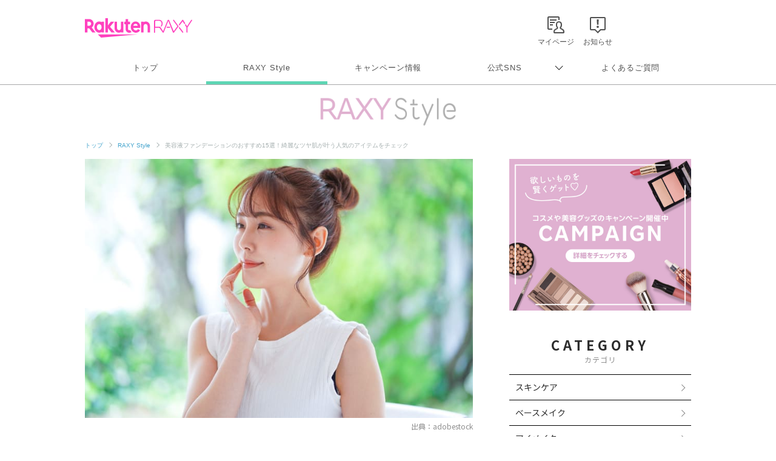

--- FILE ---
content_type: text/html; charset=UTF-8
request_url: https://raxy.rakuten.co.jp/beautytopics/articles/2023/article1224/?l-id=article943_txt_article1224
body_size: 27561
content:
<!doctype html>
<html lang="ja" xmlns="http://www.w3.org/1999/xhtml">
<head>
<meta charset="UTF-8">
<meta http-equiv="X-UA-Compatible" content="IE=edge">
<meta name="viewport" content="width=device-width,initial-scale=1.0,minimum-scale=1.0,maximum-scale=1,user-scalable=no">
<meta name="format-detection" content="telephone=no,address=no,email=no">
<!-- meta start -->
<title>美容液ファンデーションのおすすめ15選！綺麗なツヤ肌が叶う人気のアイテムをチェック | RAXY(ラクシー)</title>
<meta property="og:title" content="美容液ファンデーションのおすすめ15選！綺麗なツヤ肌が叶う人気のアイテムをチェック | RAXY(ラクシー)" />
	<meta name="description" content="豊富な美容成分配合で、メイクしながらスキンケアもできると人気の美容液ファンデーション。この記事ではおすすめ15選と選び方や塗り方のコツを解説しています。潤いのある綺麗なツヤ肌を目指す人は要チェックです。" />
<meta property="og:description" content="豊富な美容成分配合で、メイクしながらスキンケアもできると人気の美容液ファンデーション。この記事ではおすすめ15選と選び方や塗り方のコツを解説しています。潤いのある綺麗なツヤ肌を目指す人は要チェックです。" />
 
<meta name="keywords" content="美容液,ファンデーション" />
<script>
  window.googletag = window.googletag || {cmd: []};
  googletag.cmd.push(function() {
     var slot = googletag.defineOutOfPageSlot(
          '/7727/RAXY/SP/Article/Interstitial',          
          googletag.enums.OutOfPageFormat.INTERSTITIAL);
     if (slot) slot.addService(googletag.pubads());
     googletag.enableServices();
     googletag.display(slot);
  });
</script>
<!-- Header Bidding -->
    <script type="text/javascript">
      window.pbjs = window.pbjs || {};
      window.pbjs.que = window.pbjs.que || [];
    </script>
    <script async src="https://flux-cdn.com/client/rakuten/raxy.min.js"></script>
    <script type="text/javascript">
      window.googletag = window.googletag || {};
      window.googletag.cmd = window.googletag.cmd || [];
    </script>
    <script async src="https://securepubads.g.doubleclick.net/tag/js/gpt.js"></script>
    <script type="text/javascript">
      window.fluxtag = {
        failSafeTimeout: 3000,
        isFn: function (object) {
          var _t = 'Function';
          var toString = Object.prototype.toString;
          return toString.call(object) === '[object ' + _t + ']';
        },
        renderAds: function (lines, failSafeTimeout) {
          googletag.cmd.push(function () {
            var failSafeTimeout = failSafeTimeout || window.fluxtag.failSafeTimeout;
            var bidRequestTimeout = (failSafeTimeout - 500) > 0 ? failSafeTimeout - 500 : failSafeTimeout;
            var refreshLines = [];
            var params = (function () {
              // GAMを呼び出したかを確認にするフラグ
              var readyBids = {
                google: false,
                prebid: false,
              };
              var definedSlots = [];
              var adsInfo = {
                gpt: {
                  slots: [],
                  displayDivIds: [],
                },
                pb: {
                  divIds: []
                }
              };
  
              googletag.pubads().getSlots().forEach(function (slot) {
                // 既にdefineSlotされていた場合
                definedSlots[slot.getSlotElementId()] = slot;
              });
  
              lines.forEach(function (line) {
                var divId = line.divId;
  
                adsInfo.pb.divIds.push(divId);
  
                refreshLines.push({
                  code: line.gpt.unitPath,
                  id: divId
                });
  
                if (definedSlots[divId]) {
                  adsInfo.gpt.slots.push(definedSlots[divId]);
                } else {
                  var slot = googletag.defineSlot(line.gpt.unitPath, line.gpt.sizes, divId)
                    .addService(googletag.pubads());
  
                  if (line.gpt.sizeMapping && line.gpt.sizeMapping.length > 0) {
                    var sizeMapping = googletag.sizeMapping();
                    line.gpt.sizeMapping.forEach(function (size) {
                      sizeMapping.addSize(size[0], size[1]);
                    });
                    slot.defineSizeMapping(sizeMapping.build());
                  }
                  if (line.gpt.keyValues && line.gpt.keyValues.length > 0) {
                    line.gpt.keyValues.forEach(function (param) {
                      slot.setTargeting(param.key, param.value);
                    });
                  }
                  adsInfo.gpt.slots.push(slot);
                  adsInfo.gpt.displayDivIds.push(divId);
                }
              });
              // Prebid、APSでオークション後に起動する関数 (GAMコール、広告Display)
              var adServerSend = function () {
                if (!readyBids.prebid) {
                  return;
                }
                if (!readyBids.google) {
                  readyBids.google = true;
                  adsInfo.gpt.displayDivIds.forEach(function (divId) {
                    googletag.display(divId);
                  });
                  if (!!(pbjs.setTargetingForGPTAsync) && fluxtag.isFn(pbjs.setTargetingForGPTAsync)) {
                    pbjs.que.push(function () {
                      pbjs.setTargetingForGPTAsync(adsInfo.pb.divIds);
                    });
                  }
                  googletag.pubads().refresh(adsInfo.gpt.slots);
                }
              };
              // Prebidオークション後に起動する関数
              var pbCallback = function () {
                readyBids.prebid = true;
                adServerSend();
              };
              // もしtimeout以内にPrebidが動作できなかった場合、最終的にGAMをコール
              setTimeout(function () {
                readyBids.prebid = true;
                adServerSend();
              }, failSafeTimeout);
  
              return {
                prebid: {
                  callback: pbCallback,
                }
              };
            })();
  
            if (!!(window.pbFlux) && window.pbFlux.refresh && fluxtag.isFn(window.pbFlux.refresh)) {
              // Prebid呼び出し
              pbjs.que.push(function () {
                window.pbFlux.refresh({
                  lines: refreshLines,
                  callback: params.prebid.callback,
                  timeout: bidRequestTimeout
                });
              });
            } else {
              params.prebid.callback();
            }
          });
        }
      };
    </script>
  
    <script type="text/javascript">
      googletag.cmd.push(function () {
        googletag.pubads().enableSingleRequest();
        googletag.pubads().disableInitialLoad();
        googletag.enableServices();
      });
    </script>
<!-- Header Bidding -->

<!-- Begin Mieruca Embed Code -->
<script type="text/javascript" id="mierucajs">
window.__fid = window.__fid || [];__fid.push([251133708]);
(function() {
function mieruca(){if(typeof window.__fjsld != "undefined") return; window.__fjsld = 1; var fjs = document.createElement('script'); fjs.type = 'text/javascript'; fjs.async = true; fjs.id = "fjssync"; var timestamp = new Date;fjs.src = ('https:' == document.location.protocol ? 'https' : 'http') + '://hm.mieru-ca.com/service/js/mieruca-hm.js?v='+ timestamp.getTime(); var x = document.getElementsByTagName('script')[0]; x.parentNode.insertBefore(fjs, x); };
setTimeout(mieruca, 500); document.readyState != "complete" ? (window.attachEvent ? window.attachEvent("onload", mieruca) : window.addEventListener("load", mieruca, false)) : mieruca();
})();
</script>
<!-- End Mieruca Embed Code -->

<meta property="og:type" content="website" />
<meta property="og:image" content="https://raxy.rakuten.co.jp/beautytopics/articles/2023/article1224/01.jpg" />
<!-- <img src="/beautytopics/articles/2023/article1224/01.jpg" />　-->
<meta property="og:site_name" content="RAXY(ラクシー)" />
<meta name="twitter:card" content="summary_large_image" />
<meta name="twitter:site" content="@RAXYBeautyBox" />
<meta name="twitter:image" content="https://raxy.rakuten.co.jp/beautytopics/articles/2023/article1224/01.jpg" />
<link rel="canonical" href="https://raxy.rakuten.co.jp/beautytopics/articles/2023/article1224/" />
<meta property="og:url" content="https://raxy.rakuten.co.jp/beautytopics/articles/2023/article1224/" />
<!-- meta end -->
<script type="text/javascript" src="//ajax.googleapis.com/ajax/libs/jquery/1.7.2/jquery.min.js"></script>
<script type="application/ld+json"> 
{
	"@context": "http://schema.org",
	"@type": "BreadcrumbList",
	"itemListElement": [
	{"@type": "ListItem",
	"position": 1,
	"item": {
		"@id": "https://raxy.rakuten.co.jp/",
		"name": "トップ"
		}
	},
	{"@type": "ListItem",
	"position": 2,
	"item": {
		"@id": "https://raxy.rakuten.co.jp/beautytopics/",
		"name": "RAXY Style"
		}
	}
	]
}
</script>
<link rel="apple-touch-icon" sizes="180x180" href="https://raxy.rakuten.co.jp/parts/image/site-icons/apple-touch-icon.png">
<link rel="icon" sizes="16x16 32x32 64x64" href="https://raxy.rakuten.co.jp/parts/image/site-icons/rakuten-64.png">
<link rel="shortcut icon" href="https://raxy.rakuten.co.jp/parts/image/site-icons/rakuten.ico">
<link rel="manifest" href="https://raxy.rakuten.co.jp/parts/image/site-icons/manifest.json">
<link rel="stylesheet" href="https://raxy.rakuten.co.jp/assets/css/guide/beautytopics/app.css">
<link rel="stylesheet" href="https://raxy.rakuten.co.jp/assets/css/campaign/common/new_temp.css?v=201809200000">

<link rel="stylesheet" href="https://raxy.rakuten.co.jp/assets/css/guide/beautytopics/style.css">

<link href="https://fonts.googleapis.com/css?family=Noto+Sans+JP:300,400,500,700,900&display=swap&subset=japanese" rel="stylesheet">

<link rel="stylesheet" href="https://raxy.rakuten.co.jp/assets/css/guide/howto/lity.min.css">
<script type="application/ld+json">
    {
    "@context": "http://schema.org",
    "@type": "Article",
    "headline": "美容液ファンデーションのおすすめ15選！綺麗なツヤ肌が叶う人気のアイテムをチェック",
    "image": "https://raxy.rakuten.co.jp/beautytopics/articles/2023/article1224/01.jpg",
    "datePublished": "2023-09-29T10:00:00+09:00",
    "dateModified": "2025-05-27T10:00:00+09:00"
}</script>
</head>
<body class="page-order rf-header--current03">
<!-- Header Logout : for Static Page(start) -->
<div id="inc-header-rs"></div>
<!-- Header Logout : for Static Page(end) -->

<hr class="raxy-hrl-grey-bold">
<nav class="raxy-breadcrumb rf-pc-only">
  <ol>
  <li><a href="/">トップ</a></li>

<li><a href="/beautytopics/">RAXY Style</a></li><li>美容液ファンデーションのおすすめ15選！綺麗なツヤ肌が叶う人気のアイテムをチェック</li>  </ol>
</nav><!--<div class="dummy-banner">
	<span>specialbanner_ad</span>
</div>--><!--<div class="rf-header--inner logo_raxystyle">
<h2 class="rf-header--logo">
<a href="/beautytopics/?l-id=raxystylelogo_btindx">RaxyStyle</a>
</h2>
</div>-->
<div id="beautytopics" class="articles">
  <div class="beautytopicsContent text__BeautyTopics sp">
    <p class="beautytopics__mainImg__text">Beauty Topics</p>
  </div>

  <div class="beautytopicsContent dFlex">

  <!-- leftColumn start-->
    <main class="leftColumn">

      <!-- leftColumn__article start -->
      <article class="leftColumn__article">
        <!-- main image -->
        <div class="article__mainImg">
          <img src="/beautytopics/articles/2023/article1224/01.jpg" alt="美容液ファンデーションのおすすめ15選！綺麗なツヤ肌が叶う人気のアイテムをチェック">
          <p class="img-cap">出典：adobestock</p>
        </div>

        <!-- page title -->
        <h1 class="article__title">美容液ファンデーションのおすすめ15選！綺麗なツヤ肌が叶う人気のアイテムをチェック</h1>

        <!-- page description -->
        <div class="article__mainTxt">
          <p class="mainTxt">メイク中の美しさも、肌本来の美しさも引き出してくれる美容液ファンデーション。潤いとカバーの両方が叶うアイテムなので、積極的に取り入れていきたい。しかし、さまざまなブランドから販売されているので、どれを選んだらよいか悩みますよね。<br/>今回は美容液ファンデーションの選び方とともに、人気のアイテム15選を紹介します。また、綺麗なツヤ肌に仕上げる美容液ファンデーションの使い方のコツもレクチャーするので参考にしてください。</p>
        </div>

        <!-- article__btns start -->
        <div class="article__btns" id="article__btns">
          <div class="btns__top">
            <div class="post__title__cat">
              カテゴリ ｜ 
               
                <a href="/beautytopics/base-makeup/?l-id=article_base-makeup">ベースメイク</a>
                          </div>
            <div class="post__title__tags">
                              <a class="btn__tag" href="/beautytopics/tag/21-25/?l-id=article_21-25">おすすめ</a>
					                    <a class="btn__tag" href="/beautytopics/tag/21-38/?l-id=article_21-38">ファンデ</a>
					                </div>
            <div class="top__date">
                            <time datetime="2025-05-27" itemprop="modified">UPDATE： 2025.05.27</time>
            </div>
          </div>

          <div class="btns__bottom">
            <div class="btns__bottom__item">
              <a class="bottom__twitter" href="https://x.com/share?url=https://raxy.rakuten.co.jp/beautytopics/articles/2023/article1224/?scid=we_rxy_tw_snssharing%0a&hashtags=raxy,ラクシー,raxystyle" target="_blank" rel="noopener noreferrer">
                <img src="https://raxy.rakuten.co.jp/assets/image/sns/x-circle.png" alt="Xでポストする">
              </a>
            </div>
            <div class="btns__bottom__item">
              <a class="bottom__facebook" href="https://www.facebook.com/sharer/sharer.php?u=https://raxy.rakuten.co.jp/beautytopics/articles/2023/article1224/?scid=we_rxy_fb_snssharing" target="_blank" rel="noopener noreferrer">
                <img src="https://raxy.rakuten.co.jp/assets/image/guide/beautytopics/common/icon-fb.png" alt="facebookでシェアする">
              </a>
            </div>
            <div class="btns__bottom__item">
              <a class="bottom__line" href="https://line.me/R/msg/text/?https://raxy.rakuten.co.jp/beautytopics/articles/2023/article1224/?scid=we_rxy_li_snssharing" target="_blank" rel="noopener noreferrer">
                <img src="https://raxy.rakuten.co.jp/assets/image/guide/beautytopics/common/icon-line.png" alt="LINEでシェアする">
              </a>
            </div>
          </div>
        </div>
        <!-- article__btns end -->

		<!--<div class="dummy-banner">
	<span>stack1</span>
</div>--><!-- ★パターン①★ -->
<!--<div style="margin:40px 0;">
<script async src="https://securepubads.g.doubleclick.net/tag/js/gpt.js"></script>
<div id='div-gpt-ad-1631859020374-0'></div>
<script>
  var rdntag = rdntag || {};
  rdntag.cmd = rdntag.cmd || [];
  rdntag.cmd.push(function () {
    rdntag
      .defineAd("1330", "div-gpt-ad-1631859020374-0");
    rdntag.display("div-gpt-ad-1631859020374-0");
  });
</script>
<script src="https://s-cdn.rmp.rakuten.co.jp/js/aa.js" async></script>
<script>
  document.getElementById('div-gpt-ad-1631859020374-0').addEventListener('slotResponseReceived', function (e) {
    if (e && e.detail && e.detail.adReturned === false) {
      window.googletag = window.googletag || { cmd: [] };
      var gptAdSlots = [];
      googletag.cmd.push(function () {

        var mapping1 = googletag.sizeMapping().
          addSize([768, 1], []).
          addSize([0, 0], [[300, 250], [336, 280], [1, 1], "fluid"]).
          build();

        gptAdSlots[0] = googletag.defineSlot('/7727/RAXY/SP/Article/Rect1', [[1, 1], 'fluid', [336, 280], [300, 250]], 'div-gpt-ad-1631859020374-0').
          defineSizeMapping(mapping1).
          setCollapseEmptyDiv(true).
          addService(googletag.pubads());
        googletag.enableServices();
        googletag.display('div-gpt-ad-1631859020374-0');
      });
    }
  });
</script>
</div>--><!--
<div style="margin:30px 0;">
        <a href="/beautytopics/articles/2022/article465/?l-id=article_bnr_article465">
          <img src="/beautytopics/common/image/article465-750-250.jpg" alt="ハウスダストが招く肌トラブルって？詳細はこちら">
        </a>
      </div>--><!-- runa -->
<!--<div  class="runa_ad">
<div id="rdn-adspot-15852-59621048"></div>
<script>
var rdntag = rdntag || {};
rdntag.cmd = rdntag.cmd || [];
rdntag.cmd.push(function() {
  rdntag
    .defineAd("15852", "rdn-adspot-15852-59621048")
    .setResponsive(true);
  rdntag.display("rdn-adspot-15852-59621048");
});
</script>
</div>-->
<!-- runa --><!-- RUNA -->
<!--<div  class="runa_ad">
<script src="https://s-cdn.rmp.rakuten.co.jp/js/aa.js" async></script>
<div id="rdn-adspot-18090-74956527"></div>
<script>
var rdntag = rdntag || {};
rdntag.cmd = rdntag.cmd || [];
rdntag.cmd.push(function() {
  rdntag
    .defineAd("18090", "rdn-adspot-18090-74956527")
    .setResponsive(true);
  rdntag.display("rdn-adspot-18090-74956527");
});
</script>
</div>--><!-- ★rect6★ -->
<!--<div class="gad_ad">
<script async src="https://securepubads.g.doubleclick.net/tag/js/gpt.js"></script>
<div id='div-gpt-ad-1668576879802-0'></div>
<script>
    var rdntag = rdntag || {};
    rdntag.cmd = rdntag.cmd || [];
    rdntag.cmd.push(function () {
    rdntag
        .defineAd("18790", "div-gpt-ad-1668576879802-0");
    rdntag.display("div-gpt-ad-1668576879802-0");
    });
</script>
<script src="https://s-cdn.rmp.rakuten.co.jp/js/aa.js" async></script>
<script>
    document.getElementById('div-gpt-ad-1668576879802-0').addEventListener('slotResponseReceived', function (e) {
    if (e && e.detail && e.detail.adReturned === false) {
        window.googletag = window.googletag || { cmd: [] };
        var gptAdSlots = [];
        googletag.cmd.push(function () {

        var mapping1 = googletag.sizeMapping()
            .addSize([768, 1], [])
            .addSize([1, 1], [[300, 250],[336, 280]])
            .build();

        gptAdSlots[0] = googletag.defineSlot('/7727/RAXY/SP/Article/Rect6', [[300, 250],[336, 280]], 'div-gpt-ad-1668576879802-0').
            defineSizeMapping(mapping1).
            setCollapseEmptyDiv(true).
            addService(googletag.pubads());
        googletag.enableServices();
        googletag.display('div-gpt-ad-1668576879802-0');
        });
    }
    });
</script>
</div>--><!-- Rect6 -->
<div class="gad_ad">
<div id='div-gpt-ad-1668576879802-0'></div>
<script>
  var rdntag = rdntag || {};
  rdntag.cmd = rdntag.cmd || [];
  rdntag.cmd.push(function () {
    rdntag
      .defineAd("18790", "div-gpt-ad-1668576879802-0");
    rdntag.display("div-gpt-ad-1668576879802-0");
  });
</script>
<script src="https://s-cdn.rmp.rakuten.co.jp/js/aa.js" async></script>
<script>
  document.getElementById('div-gpt-ad-1668576879802-0').addEventListener('slotResponseReceived', function (e) {
    if (e && e.detail && e.detail.adReturned === false) {
      var lines = [
        {
          divId: 'div-gpt-ad-1668576879802-0',
          gpt: {
            unitPath: '/7727/RAXY/SP/Article/Rect6',
            sizes: [
              [300, 250], [336, 280]
            ],
            sizeMapping: [
              [[768, 1], []],
              [[1, 1], [[300, 250], [336, 280]]]
            ]
          }
        }
      ];
      window.fluxtag.renderAds(lines, window.fluxtag.failSafeTimeout);
    }
  });
</script>
</div><!-- 目次パーツ -->
<section class="article__contentsList" id="index_list">
    <div class="contentsList__title">INDEX</div>
    <ul class="contentsList__link">
                <li class="link"><a href="#link105555">ケアとカバーの両立｜美容液ファンデーションが人気なワケ</a></li>
                <li class="link"><a href="#link105560">タイプ？成分？美容液ファンデーションの選び方</a></li>
                <li class="link"><a href="#link105574">【プチプラ】人気のおすすめ美容液ファンデーション6選</a></li>
                <li class="link"><a href="#link105654">【デパコス】人気のおすすめ美容液ファンデーション6選</a></li>
                <li class="link"><a href="#link105734">【韓国コスメ】人気のおすすめ美容液ファンデーション3選</a></li>
                <li class="link"><a href="#link105771">綺麗なツヤ肌に仕上げる美容液ファンデーションのメイクのコツ</a></li>
                <li class="link"><a href="#link105785">美容液ファンデーションで日中も潤いのある美肌を叶えよう</a></li>
            </ul>
</section>
<!-- 目次パーツ -->
			<h2 class="temp__subTitle" id="link105555">ケアとカバーの両立｜美容液ファンデーションが人気なワケ</h2>
	

<h4 class="temp__subTitle2">美容成分配合でメイクしながらスキンケア効果も期待できる</h4>


<div class="article__imgCap">
    <div class="inner">
     
    <img onerror="imgError(this);" src="/beautytopics/articles/2023/article1224/02.jpg" alt="美容成分配合でメイクしながらスキンケア効果も期待できる">
            <span>出典：adobestock</span>
     
    </div>
</div>
        <div class="temp__text">
        <p><span class="text-strong2">美容液ファンデーションは通常のファンデーションとは異なり、美容成分が豊富に配合されているので、メイクしながらスキンケア効果が期待できます。</span>「メイクをしている間は、肌が呼吸できない」なんていわれていたのは昔の話。</p>
<p>そんな風に思っていたり、ファンデーションを塗ると夕方には乾燥が気になったりするという人にこそ、使ってほしい人気のアイテムです。</p>        </div><!--<div class="dummy-banner">
	<span>stack2</span>
</div>--><!--<div class="article__imgCap sp" style="margin:40px 0;">
    <div class="inner">
    <a href="https://raxy.rakuten.co.jp/campaign/202111sisley/?l-id=article_bnr_202111sisley">
        <img src="/beautytopics/common/image/Smartnews_750x250.jpg" alt="毎日開催！毎日応募で、最大4アイテムが当たる！プレゼントキャンペーン実施中 10.14（木）～10.17（木日）">
    </a>
    </div>
</div>--><!-- ★パターン③★ -->
<!--<div style="margin:40px 0;">
<script async src="https://securepubads.g.doubleclick.net/tag/js/gpt.js"></script>
<div id='div-gpt-ad-1631859199761-0'></div>
<script>
  var rdntag = rdntag || {};
  rdntag.cmd = rdntag.cmd || [];
  rdntag.cmd.push(function () {
    rdntag
      .defineAd("1332", "div-gpt-ad-1631859199761-0");
    rdntag.display("div-gpt-ad-1631859199761-0");
  });
</script>
<script src="https://s-cdn.rmp.rakuten.co.jp/js/aa.js" async></script>
<script>
  document.getElementById('div-gpt-ad-1631859199761-0').addEventListener('slotResponseReceived', function (e) {
    if (e && e.detail && e.detail.adReturned === false) {
      window.googletag = window.googletag || { cmd: [] };
      var gptAdSlots = [];
      googletag.cmd.push(function () {

        var mapping1 = googletag.sizeMapping().
          addSize([768, 1], []).
          addSize([0, 0], [[300, 250], [336, 280], [1, 1], "fluid"]).
          build();

        gptAdSlots[0] = googletag.defineSlot('/7727/RAXY/SP/Article/Rect3', [[300, 250], [1, 1], 'fluid', [336, 280]], 'div-gpt-ad-1631859199761-0').
          defineSizeMapping(mapping1).
          setCollapseEmptyDiv(true).
          addService(googletag.pubads());
        googletag.enableServices();
        googletag.display('div-gpt-ad-1631859199761-0');
      });
    }
  });
</script>
</div>--><!-- Rect3 -->
<div class="gad_ad">
<div id='div-gpt-ad-1631859199761-0'></div>
<script>
  var rdntag = rdntag || {};
  rdntag.cmd = rdntag.cmd || [];
  rdntag.cmd.push(function () {
    rdntag
      .defineAd("1332", "div-gpt-ad-1631859199761-0");
    rdntag.display("div-gpt-ad-1631859199761-0");
  });
</script>
<script src="https://s-cdn.rmp.rakuten.co.jp/js/aa.js" async></script>
<script>
  document.getElementById('div-gpt-ad-1631859199761-0').addEventListener('slotResponseReceived', function (e) {
    if (e && e.detail && e.detail.adReturned === false) {
      var lines = [
        {
          divId: 'div-gpt-ad-1631859199761-0',
          gpt: {
            unitPath: '/7727/RAXY/SP/Article/Rect3',
            sizes: [
              [300, 250], [1, 1], 'fluid', [336, 280]
            ],
            sizeMapping: [
              [[768, 1], [],],
              [[0, 0], [[300, 250], [336, 280], [1, 1], "fluid"]]
            ]
          }
        }
      ];
      window.fluxtag.renderAds(lines, window.fluxtag.failSafeTimeout);
    }
  });
</script>
</div>

<h4 class="temp__subTitle2">簡単に潤いのある肌に仕上がる</h4>


<div class="article__imgCap">
    <div class="inner">
     
    <img onerror="imgError(this);" src="/beautytopics/articles/2023/article1224/03.jpg" alt="簡単に潤いのある肌に仕上がる">
            <span>出典：adobestock</span>
     
    </div>
</div>
        <div class="temp__text">
        <p><span class="text-strong2">美容液ファンデーションには保湿成分が含まれていることが多く、塗布するだけで簡単に潤いのある肌に仕上がります。</span>潤いがあるからといってべたつく仕上がりではなく、もともとの肌が潤っているかのような仕上がりがポイント。</p>
<p>潤いがあるとふっくらとした肌に見えるので、ハリや弾力に悩む人にもおすすめです。</p>        </div><!--<div class="dummy-banner">
	<span>stack3</span>
</div>--><!-- ★パターン④★ -->
<!--<div style="margin:40px 0;">
  <script async src="https://securepubads.g.doubleclick.net/tag/js/gpt.js"></script>
  <script>
      window.googletag = window.googletag || {cmd: []};
  </script>
  <script>
  var gptAdSlots = [];
  googletag.cmd.push(function() {

    var mapping1 = googletag.sizeMapping().
      addSize([768, 1], []).
      addSize([0, 0], [[300,250],[336,280],[1,1],"fluid"]).
      build();
      
    gptAdSlots[0] = googletag.defineSlot('/7727/RAXY/SP/Article/Rect4', [[336, 280], 'fluid', [1, 1], [300, 250]], 'div-gpt-ad-1642037950470-0').
        defineSizeMapping(mapping1).
        setCollapseEmptyDiv(true).
        addService(googletag.pubads());
    googletag.enableServices();
  });
  </script>

<div id='div-gpt-ad-1642037950470-0'>
  <script>
    googletag.cmd.push(function() { googletag.display('div-gpt-ad-1642037950470-0'); });
  </script>
</div>
</div>--><!-- ★rect4★ -->
<!--<div class="gad_ad">
<script async src="https://securepubads.g.doubleclick.net/tag/js/gpt.js"></script>
<div id='div-gpt-ad-1642037950470-0'></div>
<script>
  var rdntag = rdntag || {};
  rdntag.cmd = rdntag.cmd || [];
  rdntag.cmd.push(function() {
    rdntag
      .defineAd("11627", "div-gpt-ad-1642037950470-0");
    rdntag.display("div-gpt-ad-1642037950470-0");
  });
</script>
<script src="https://s-cdn.rmp.rakuten.co.jp/js/aa.js" async></script>
<script>
  document.getElementById('div-gpt-ad-1642037950470-0').addEventListener('slotResponseReceived', function (e) {
    if (e && e.detail && e.detail.adReturned === false) {
      window.googletag = window.googletag || { cmd: [] };
      var gptAdSlots = [];
      googletag.cmd.push(function () {
    
        var mapping1 = googletag.sizeMapping().
          addSize([768, 1], []).
          addSize([0, 0], [[300, 250], [336, 280], [1, 1], "fluid"]).
          build();
    
        gptAdSlots[0] = googletag.defineSlot('/7727/RAXY/SP/Article/Rect4', [[336, 280], 'fluid', [1, 1], [300, 250]], 'div-gpt-ad-1642037950470-0').
          defineSizeMapping(mapping1).
          setCollapseEmptyDiv(true).
          addService(googletag.pubads());
        googletag.enableServices();
        googletag.display('div-gpt-ad-1642037950470-0');
      });
    }
  });
</script>
</div>--><!-- ★rect4★ -->
<!--<div class="gad_ad">
<script async src="https://securepubads.g.doubleclick.net/tag/js/gpt.js"></script>
<div id='div-gpt-ad-1642037950470-0'></div>
<script>
var rdntag = rdntag || {};
rdntag.cmd = rdntag.cmd || [];
rdntag.cmd.push(function() {
rdntag
.defineAd("11627", "div-gpt-ad-1642037950470-0");
rdntag.display("div-gpt-ad-1642037950470-0");
});
</script>
<script src="https://s-cdn.rmp.rakuten.co.jp/js/aa.js" async></script>
<script>
document.getElementById('div-gpt-ad-1642037950470-0').addEventListener('slotResponseReceived', function (e) {
if (e && e.detail && e.detail.adReturned === false) {
window.googletag = window.googletag || { cmd: [] };
var gptAdSlots = [];
googletag.cmd.push(function () {



var mapping1 = googletag.sizeMapping().
addSize([768, 1], []).
addSize([0, 0], [[300, 250], [336, 280], [300, 600], [1, 1], "fluid"]).
build();



gptAdSlots[0] = googletag.defineSlot('/7727/RAXY/SP/Article/Rect4', [[336, 280], 'fluid', [1, 1], [300, 250], [300, 600]], 'div-gpt-ad-1642037950470-0').
defineSizeMapping(mapping1).
setCollapseEmptyDiv(true).
addService(googletag.pubads());
googletag.enableServices();
googletag.display('div-gpt-ad-1642037950470-0');
});
}
});
</script>
</div>--><!-- Rect4 -->
<div class="gad_ad">
<div id='div-gpt-ad-1642037950470-0'></div>
<script>
  var rdntag = rdntag || {};
  rdntag.cmd = rdntag.cmd || [];
  rdntag.cmd.push(function () {
    rdntag
      .defineAd("11627", "div-gpt-ad-1642037950470-0");
    rdntag.display("div-gpt-ad-1642037950470-0");
  });
</script>
<script src="https://s-cdn.rmp.rakuten.co.jp/js/aa.js" async></script>
<script>
  document.getElementById('div-gpt-ad-1642037950470-0').addEventListener('slotResponseReceived', function (e) {
    if (e && e.detail && e.detail.adReturned === false) {
      var lines = [
        {
          divId: 'div-gpt-ad-1642037950470-0',
          gpt: {
            unitPath: '/7727/RAXY/SP/Article/Rect4',
            sizes: [
              [336, 280], 'fluid', [1, 1], [300, 250], [300, 600]
            ],
            sizeMapping: [
              [[768, 1], [],],
              [[0, 0], [[300, 250], [336, 280], [300, 600], [1, 1], "fluid"]]
            ]
          }
        }
      ];
      window.fluxtag.renderAds(lines, window.fluxtag.failSafeTimeout);
    }
  });
</script>
</div>			<h2 class="temp__subTitle" id="link105560">タイプ？成分？美容液ファンデーションの選び方</h2>
	

<h4 class="temp__subTitle2">美容液ファンデーションのタイプで選ぶ</h4>


<div class="article__imgCap">
    <div class="inner">
     
    <img onerror="imgError(this);" src="/beautytopics/articles/2023/article1224/04.jpg" alt="美容液ファンデーションのタイプで選ぶ">
            <span>出典：adobestock</span>
     
    </div>
</div>
        <div class="temp__text">
        <p>美容液ファンデーションを選ぶ際には、まずタイプに着目してください。<span class="text-strong2">タイプによって、それぞれ使い勝手や仕上がりが異なります。</span><strong><br /> </strong></p>
<p>タイプ別の特徴を押さえ、自分の理想の肌を叶えてくれるものを選びましょう。</p>        </div><p class="table-caption"></p>
<table class="table_box 2column">
  <tr>
    <th style="width:45%;">美容液ファンデーションのタイプ</th>
    <th style="width:55%;">特徴</th>
  </tr>
  <tr>
    <td>パウダータイプ</td>
    <td>・サラサラ肌に仕上がる<br>
・カバー力は他タイプよりナチュラル
</td>
  </tr>
  <tr>
    <td>クリームタイプ</td>
    <td>・重ためのテクスチャー<br>
・カバー力が高い
</td>
  </tr>
  <tr>
    <td>リキッドタイプ</td>
    <td>・なめらかで伸びのよいテクスチャー<br>
・ツヤのある仕上がり
</td>
  </tr>
  <tr>
    <td>クッションタイプ</td>
    <td>・手を汚さずに使える<br>
・下地やコンシーラー不要で時短になる<br>
</td>
  </tr>
</table><!--<div class="dummy-banner">
	<span>stack4</span>
</div>--><!-- ★パターン⑤★ -->
<!--<div style="margin:40px 0;">
<script async src="https://securepubads.g.doubleclick.net/tag/js/gpt.js"></script>
<script>
    window.googletag = window.googletag || {cmd: []};
</script>
<script>
var gptAdSlots = [];
googletag.cmd.push(function() {

  var mapping1 = googletag.sizeMapping().
    addSize([768, 1], []).
    addSize([0, 0], [[300,250],[336,280],[1,1],"fluid"]).
    build();
    
  gptAdSlots[0] = googletag.defineSlot('/7727/RAXY/SP/Article/Rect5', [[336, 280], [300, 250], 'fluid', [1, 1]], 'div-gpt-ad-1642038013187-0').
      defineSizeMapping(mapping1).
      setCollapseEmptyDiv(true).
      addService(googletag.pubads());
  googletag.enableServices();
});
</script>

<div id='div-gpt-ad-1642038013187-0'>
<script>
  googletag.cmd.push(function() { googletag.display('div-gpt-ad-1642038013187-0'); });
</script>
</div>
</div>-->      <!--<div style="margin:30px 0;">
        <a href="/beautytopics/tag/21-26/?l-id=article_bnr_tagcloud_21-26">
          <img src="/beautytopics/common/image/KoreanBeauty_Banner_SP_750x250.jpg" alt="美への目覚め＼韓国美容／旬の韓国コスメの情報を集めました！">
        </a>
      </div>-->      <!--<div style="margin:30px 0;">
        <a href="/beautytopics/articles/2021/article136/?l-id=article_bnr_minon_article136">
          <img src="/beautytopics/common/image/MINON_Banner_SP_750x250_A.jpg" alt="＼お守りコスメ／　乾燥が辛くなる前に使いたい、保湿アイテムとは？">
        </a>
      </div>--><!-- ★rect5★ -->
<!--<div class="gad_ad">
<script async src="https://securepubads.g.doubleclick.net/tag/js/gpt.js"></script>
<div id='div-gpt-ad-1642038013187-0'></div>
<script>
var rdntag = rdntag || {};
rdntag.cmd = rdntag.cmd || [];
rdntag.cmd.push(function() {
  rdntag
    .defineAd("11628", "div-gpt-ad-1642038013187-0");
  rdntag.display("div-gpt-ad-1642038013187-0");
});
</script>
<script src="https://s-cdn.rmp.rakuten.co.jp/js/aa.js" async></script>

<script>
  document.getElementById('div-gpt-ad-1642038013187-0').addEventListener('slotResponseReceived', function (e) {
    if (e && e.detail && e.detail.adReturned === false) {
      window.googletag = window.googletag || { cmd: [] };
      var gptAdSlots = [];
      googletag.cmd.push(function () {

        var mapping1 = googletag.sizeMapping().
          addSize([768, 1], []).
          addSize([0, 0], [[300, 250], [336, 280], [1, 1], "fluid"]).
          build();

        gptAdSlots[0] = googletag.defineSlot('/7727/RAXY/SP/Article/Rect5', [[336, 280], [300, 250], 'fluid', [1, 1]], 'div-gpt-ad-1642038013187-0').
          defineSizeMapping(mapping1).
          setCollapseEmptyDiv(true).
          addService(googletag.pubads());
        googletag.enableServices();
        googletag.display('div-gpt-ad-1642038013187-0');
      });
    }
  });
</script>
</div>--><!-- Rect5 -->
<div class="gad_ad">
<div id='div-gpt-ad-1642038013187-0'></div>
<script>
  var rdntag = rdntag || {};
  rdntag.cmd = rdntag.cmd || [];
  rdntag.cmd.push(function () {
    rdntag
      .defineAd("11628", "div-gpt-ad-1642038013187-0");
    rdntag.display("div-gpt-ad-1642038013187-0");
  });
</script>
<script src="https://s-cdn.rmp.rakuten.co.jp/js/aa.js" async></script>

<script>
  document.getElementById('div-gpt-ad-1642038013187-0').addEventListener('slotResponseReceived', function (e) {
    if (e && e.detail && e.detail.adReturned === false) {
      var lines = [
        {
          divId: 'div-gpt-ad-1642038013187-0',
          gpt: {
            unitPath: '/7727/RAXY/SP/Article/Rect5',
            sizes: [
              [336, 280], [300, 250], 'fluid', [1, 1]
            ],
            sizeMapping: [
              [[768, 1], [],],
              [[0, 0], [[300, 250], [336, 280], [1, 1], "fluid"]]
            ]
          }
        }
      ];
      window.fluxtag.renderAds(lines, window.fluxtag.failSafeTimeout);
    }
  });
</script>
</div>

<h4 class="temp__subTitle2">肌質に合うものを選ぶ</h4>


<div class="article__imgCap">
    <div class="inner">
     
    <img onerror="imgError(this);" src="/beautytopics/articles/2023/article1224/05.jpg" alt="肌質に合うものを選ぶ">
            <span>出典：adobestock</span>
     
    </div>
</div>
        <div class="temp__text">
        <p><span class="text-strong2">美容液ファンデーションの選び方として、肌に合うかどうかも大切です。</span>メイクしながらスキンケア効果も期待できるアイテムだからこそ、スキンケアアイテムを選ぶようにこだわってください。</p>
<p>乾燥肌の人であれば保湿は欠かせないように、自分の肌質に合わせて選びましょう。肌質別の選び方のポイントは表の通りです。</p>        </div><p class="table-caption"></p>
<table class="table_box 2column">
  <tr>
    <th style="width:30%;">肌質</th>
    <th style="width:70%;">おすすめの美容液ファンデーション</th>
  </tr>
  <tr>
    <td>乾燥肌</td>
    <td>保湿成分配合のクリームやリキッド、クッションタイプ</td>
  </tr>
  <tr>
    <td>敏感肌</td>
    <td>敏感肌向けの低刺激タイプ</td>
  </tr>
  <tr>
    <td>脂性肌</td>
    <td>皮脂吸着パウダー配合のパウダータイプ</td>
  </tr>
</table><div class="relatedtopics_box">
	<p class="relatedtopics_box__caption"><span>合わせて読みたい</span></p>
	<ul class="relatedtopics_box__list">
		<li>
			<a href="/beautytopics/articles/2022/article179/?l-id=relatedtopics_box_article1224/" target="_blank">
				乾燥肌さんへおすすめのファンデーション10選！タイプ別の選び方にも注目！
			</a>
		</li>
<li>
			<a href="/beautytopics/articles/2022/article898/?l-id=relatedtopics_box_article1224" target="_blank">
				《敏感肌向け》ファンデーションおすすめ10選！肌に配慮した選び方のコツも確認
			</a>
		</li>
<li>
			<a href="/beautytopics/articles/2023/article1166/?l-id=relatedtopics_box_article1224" target="_blank">
				脂性肌向けのファンデーション15選！理想の肌質に仕上げる選び方も合わせてチェック
			</a>
		</li>
	</ul>
</div><!--<div class="dummy-banner">
	<span>stack5</span>
</div>-->      <!--<div style="margin:30px 0;">
        <a href="/beautytopics/articles/2022/article225/?l-id=article_bnr_plus_article225">
          <img src="/beautytopics/common/image/PLUS_Banner_SP_750x250_A.jpg" alt="ハウスダストが招く肌トラブルって？詳細はこちら">
        </a>
      </div>--><!-- runa_ad -->
<!--<script src="https://s-cdn.rmp.rakuten.co.jp/js/aa.js" async></script>
<div class="runa_ad">

<div id="rdn-adspot-12677-65524748"></div>
<script>
var rdntag = rdntag || {};
rdntag.cmd = rdntag.cmd || [];
rdntag.cmd.push(function() {
  rdntag
    .defineAd("12677", "rdn-adspot-12677-65524748")
    .setResponsive(true);
  rdntag.display("rdn-adspot-12677-65524748");
});
</script>

</div>-->
<!-- runa_ad --><!-- ★パターン②★ -->
<!--<div style="margin:40px 0 20px;">
<script async src="https://securepubads.g.doubleclick.net/tag/js/gpt.js"></script>
<div id='div-gpt-ad-1631859143382-0'></div>
<script>
  var rdntag = rdntag || {};
  rdntag.cmd = rdntag.cmd || [];
  rdntag.cmd.push(function () {
    rdntag
      .defineAd("1331", "div-gpt-ad-1631859143382-0");
    rdntag.display("div-gpt-ad-1631859143382-0");
  });
</script>
<script src="https://s-cdn.rmp.rakuten.co.jp/js/aa.js" async></script>
<script>
  document.getElementById('div-gpt-ad-1631859143382-0').addEventListener('slotResponseReceived', function (e) {
    if (e && e.detail && e.detail.adReturned === false) {
      window.googletag = window.googletag || { cmd: [] };
      var gptAdSlots = [];
      googletag.cmd.push(function () {

        var mapping1 = googletag.sizeMapping().
          addSize([768, 1], []).
          addSize([0, 0], [[300, 250], [336, 280], [1, 1], "fluid"]).
          build();

        gptAdSlots[0] = googletag.defineSlot('/7727/RAXY/SP/Article/Rect2', ['fluid', [1, 1], [336, 280], [300, 250]], 'div-gpt-ad-1631859143382-0').
          defineSizeMapping(mapping1).
          setCollapseEmptyDiv(true).
          addService(googletag.pubads());
        googletag.enableServices();
        googletag.display('div-gpt-ad-1631859143382-0');
      });
    }
  });
</script>
</div>--><!-- Rect2 -->
<div style="margin:40px 0 20px;">
<div id='div-gpt-ad-1631859143382-0'></div>
<script>
  var rdntag = rdntag || {};
  rdntag.cmd = rdntag.cmd || [];
  rdntag.cmd.push(function () {
    rdntag
      .defineAd("1331", "div-gpt-ad-1631859143382-0");
    rdntag.display("div-gpt-ad-1631859143382-0");
  });
</script>
<script src="https://s-cdn.rmp.rakuten.co.jp/js/aa.js" async></script>
<script>
  document.getElementById('div-gpt-ad-1631859143382-0').addEventListener('slotResponseReceived', function (e) {
    if (e && e.detail && e.detail.adReturned === false) {
      var lines = [
        {
          divId: 'div-gpt-ad-1631859143382-0',
          gpt: {
            unitPath: '/7727/RAXY/SP/Article/Rect2',
            sizes: [
              'fluid', [1, 1], [336, 280], [300, 250]
            ],
            sizeMapping: [
              [[768, 1], [],],
              [[0, 0], [[300, 250], [336, 280], [1, 1], "fluid"]]
            ]
          }
        }
      ];
      window.fluxtag.renderAds(lines, window.fluxtag.failSafeTimeout);
    }
  });
</script>
</div>

<h4 class="temp__subTitle2">肌悩みをケアしてくれる成分配合のものを選ぶ</h4>


<div class="article__imgCap">
    <div class="inner">
     
    <img onerror="imgError(this);" src="/beautytopics/articles/2023/article1224/06.jpg" alt="肌悩みをケアしてくれる成分配合のものを選ぶ">
            <span>出典：adobestock</span>
     
    </div>
</div>
        <div class="temp__text">
        <p>美容液ファンデーションを使うメリットは、潤いを含めたスキンケア効果も期待できること。<span class="text-strong2">そのため、肌悩みをケアしてくれる成分が配合されたものを選ぶのがおすすめです。</span><strong><br /> </strong></p>
<p>普通のファンデーションではなく美容液ファンデーションを使うのだからこそ、配合成分には注目してくださいね。</p>        </div><p class="table-caption"></p>
<table class="table_box 2column">
  <tr>
    <th style="width:30%;">目的</th>
    <th style="width:70%;">成分</th>
  </tr>
  <tr>
    <td>保湿</td>
    <td>ヒアルロン酸、セラミド</td>
  </tr>
  <tr>
    <td>美白</td>
    <td>トラネキサム酸、ビタミンC誘導体</td>
  </tr>
  <tr>
    <td>肌荒れ</td>
    <td>グリチルリチン酸ジカリウム、アラントイン</td>
  </tr>
</table><!--<div class="dummy-banner">
	<span>stack6</span>
</div>--><!-- ★パターン①★ -->
<!--<div style="margin:40px 0;">
<script async src="https://securepubads.g.doubleclick.net/tag/js/gpt.js"></script>
<div id='div-gpt-ad-1631859020374-0'></div>
<script>
  var rdntag = rdntag || {};
  rdntag.cmd = rdntag.cmd || [];
  rdntag.cmd.push(function () {
    rdntag
      .defineAd("1330", "div-gpt-ad-1631859020374-0");
    rdntag.display("div-gpt-ad-1631859020374-0");
  });
</script>
<script src="https://s-cdn.rmp.rakuten.co.jp/js/aa.js" async></script>
<script>
  document.getElementById('div-gpt-ad-1631859020374-0').addEventListener('slotResponseReceived', function (e) {
    if (e && e.detail && e.detail.adReturned === false) {
      window.googletag = window.googletag || { cmd: [] };
      var gptAdSlots = [];
      googletag.cmd.push(function () {

        var mapping1 = googletag.sizeMapping().
          addSize([768, 1], []).
          addSize([0, 0], [[300, 250], [336, 280], [1, 1], "fluid"]).
          build();

        gptAdSlots[0] = googletag.defineSlot('/7727/RAXY/SP/Article/Rect1', [[1, 1], 'fluid', [336, 280], [300, 250]], 'div-gpt-ad-1631859020374-0').
          defineSizeMapping(mapping1).
          setCollapseEmptyDiv(true).
          addService(googletag.pubads());
        googletag.enableServices();
        googletag.display('div-gpt-ad-1631859020374-0');
      });
    }
  });
</script>
</div>--><!-- Rect1 -->
<div class="gad_ad">
<div id='div-gpt-ad-1631859020374-0'></div>
<script>
  var rdntag = rdntag || {};
  rdntag.cmd = rdntag.cmd || [];
  rdntag.cmd.push(function () {
    rdntag
      .defineAd("1330", "div-gpt-ad-1631859020374-0");
    rdntag.display("div-gpt-ad-1631859020374-0");
  });
</script>
<script src="https://s-cdn.rmp.rakuten.co.jp/js/aa.js" async></script>
<script>
  document.getElementById('div-gpt-ad-1631859020374-0').addEventListener('slotResponseReceived', function (e) {
    if (e && e.detail && e.detail.adReturned === false) {
      var lines = [
        {
          divId: 'div-gpt-ad-1631859020374-0',
          gpt: {
            unitPath: '/7727/RAXY/SP/Article/Rect1',
            sizes: [
              [1, 1], 'fluid', [336, 280], [300, 250]
            ],
            sizeMapping: [
              [[768, 1], [],],
              [[0, 0], [[300, 250], [336, 280], [1, 1], "fluid"]]
            ]
          }
        }
      ];
      window.fluxtag.renderAds(lines, window.fluxtag.failSafeTimeout);
    }
  });
</script>
</div>

<h4 class="temp__subTitle2">自分の肌に合うカラーを選ぶ</h4>


<div class="article__imgCap">
    <div class="inner">
     
    <img onerror="imgError(this);" src="/beautytopics/articles/2023/article1224/07.jpg" alt="自分の肌に合うカラーを選ぶ">
            <span>出典：adobestock</span>
     
    </div>
</div>
        <div class="temp__text">
        <p><span class="text-strong2">美容液ファンデーションでナチュラルな仕上がりを叶えるためには、自分の肌に合うカラーを選ぶのがポイントです。</span>パーソナルカラーを参考にして選ぶのが簡単であり、イエベならオークル系、ブルベならピンク系を選ぶようにしましょう。</p>
<p>色選びに迷ったら、自分のフェイスラインを基準にすると選びやすいですよ。</p>        </div><div class="relatedtopics_box">
	<p class="relatedtopics_box__caption"><span>合わせて読みたい</span></p>
	<ul class="relatedtopics_box__list">
		<li>
			<a href="/beautytopics/articles/2022/article731/?l-id=relatedtopics_box_article1224" target="_blank">
				【イエベ肌さん】に似合うファンデーションの選び方って？おすすめのカラー10選も
			</a>
		</li>
	<li>
			<a href="/beautytopics/articles/2022/article702/?l-id=relatedtopics_box_article1224" target="_blank">
			「ブルベの強み」を活かすファンデーションおすすめ10選！選び方や人気の色味もお届け
			</a>
		</li>
	</ul>
</div><!--<div class="dummy-banner">
	<span>stack10</span>
</div>--><!--<div  class="runa_ad">
<script src="https://s-cdn.rmp.rakuten.co.jp/js/aa.js" async></script>
<div id="rdn-adspot-18417-43681372"></div>
<script>
var rdntag = rdntag || {};
rdntag.cmd = rdntag.cmd || [];
rdntag.cmd.push(function() {
  rdntag
    .defineAd("18417", "rdn-adspot-18417-43681372")
    .setResponsive(true);
  rdntag.display("rdn-adspot-18417-43681372");
});
</script>
</div>-->			<h2 class="temp__subTitle" id="link105574">【プチプラ】人気のおすすめ美容液ファンデーション6選</h2>
				<h4 class="temp__subTitle2">パウダータイプ</h4>
	

<h4 class="temp__subTitle3">【d program】ニキビを防ぎながら綺麗に見せる</h4>


<div class="article__imgCap">
    <div class="inner">
     
    <img onerror="imgError(this);" src="/beautytopics/articles/2023/article1224/08.jpg" alt="【d program】ニキビを防ぎながら綺麗に見せる">
            <span>出典：Instagram（@shu.__278）ご提供</span>
     
    </div>
</div>
        <div class="temp__text">
        <p>d programのベースメイクは、肌荒れのときこそつけたくなる薬用スキンケア処方のアイテムが揃っています。<span class="text-strong2">「薬用 スキンケアファンデーション」は、薬用有効成分が2種類配合※されており、肌荒れをケアしながらニキビも防いでくれるという特徴をもった美容液ファンデーションです。</span></p>
<p>メイク中はふわっとフォギーな肌に仕上がり、その間もなめらかな素肌を目指せます。肌荒れにも負けない肌を手に入れたい人におすすめです。</p>        </div>
        <div class="temp__text caution">
        <p>※トラネキサム酸（肌荒れ予防）、グリチルレチン酸ステアリル（ニキビ予防）</p>        </div>
        <div class="temp__text">
        <p>【d program（ディープログラム） 薬用 スキンケアファンデーション［医薬部外品］】<br />3,080円（税込） 編集部調べ</p>        </div>
        <div class="temp__text caution">
        <p>2025年5月27日時点</p>        </div>        <div class="temp__button2">
          <a href="https://www.shiseido.co.jp/sw/c/products/SWFG070410.seam?shohin_pl_c_cd=884901&amp;online_shohin_ctlg_kbn=1" target="_blank">d programの詳細をチェック</a>
        </div>			<h4 class="temp__subTitle3">【REVLON】しっとりなのに崩れにくさ◎</h4>
	<a target='new' href="https://click.linksynergy.com/link?id=tB07ZylUPnQ&offerid=237914.26989&type=2&murl=https%3A%2F%2Fwww.cosme.com%2Fproducts%2Fdetail.php%3Fproduct_id%3D240064"><IMG border=0 src="https://www.cosme.com/upload/save_image/product/00/24/00/63/240063_1_original.jpg?12262008" ></a><IMG border=0 width=1 height=1 src="https://ad.linksynergy.com/fs-bin/show?id=tB07ZylUPnQ&bids=237914.26989&type=2&subid=0" >
        <div class="temp__text">
        <p><span class="text-strong2">REVLONの「カラーステイ ロングウェア UV パウダー ファンデーション」は、ボタニカル成分※1配合でしっとりとした潤いのあるアイテムです。</span>皮脂を吸収するパウダーが配合されており、余分な皮脂をしっかり吸収しメイク崩れを防ぎます。</p>
<p>しっとりなのに崩れにくく、生肌ヴェール処方でふんわりとした素肌のような仕上がりに。ノンコメドジェニックテスト済み※2なので、ニキビが気になる人も使いやすいおすすめの美容液ファンデーションです。</p>        </div>
        <div class="temp__text caution">
        <p>※1ツバキ種子油、チャ種子油、ホホバ種子油（すべて保湿成分）<br /> ※2すべての方にコメド（ニキビのもと）が発生しないということではありません。<br />※ケースは別売りとなります</p>        </div>
        <div class="temp__text">
        <p>【REVLON（レブロン） カラーステイ ロングウェア UV パウダー ファンデーション】<br />1,760円（税込） 編集部調べ</p>        </div>
        <div class="temp__text caution">
        <p>2025年5月27日時点</p>        </div>        <div class="temp__button2">
          <a href="https://item.rakuten.co.jp/revlon/10000311/" target="_blank">REVLONの詳細をチェック</a>
        </div><div class="relatedtopics_box">
	<p class="relatedtopics_box__caption"><span>合わせて読みたい</span></p>
	<ul class="relatedtopics_box__list">
		<li>
			<a href="/beautytopics/articles/2022/article507/?l-id=relatedtopics_box_article1224" target="_blank">
				人気のおすすめパウダーファンデーション10選！口コミも参考に自分の肌に合う1つを
			</a>
		</li>
	</ul>
</div>			<h4 class="temp__subTitle2">クリームタイプ</h4>
	

<h4 class="temp__subTitle3">【SENKA】すっぴん肌のように仕上がる</h4>


<div class="article__imgCap">
    <div class="inner">
     
    <img onerror="imgError(this);" src="/beautytopics/articles/2023/article1224/10.jpg" alt="【SENKA】すっぴん肌のように仕上がる">
            <span>出典：Instagram（@riomemory）ご提供</span>
     
    </div>
</div>
        <div class="temp__text">
        <p><span class="text-strong2">乾燥、毛穴目立ち、肌荒れをこれ1つでカバーしてくれるSENKAの「すっぴん色づく美容液フォンデュ」。</span>有効成分のトラネキサム酸配合でさらにシミ予防※もできます。</p>
<p>色づき美肌ベール処方で、明るいすっぴん肌を叶え、美しい仕上がりをキープ。隙のない透明美肌を目指す人におすすめのベースメイクアイテムです。</p>        </div>
        <div class="temp__text caution">
        <p>※メラニンの生成を抑え、シミ・そばかすを防ぐ</p>        </div>
        <div class="temp__text">
        <p>【SENKA（センカ） すっぴん色づく美容液フォンデュ［医薬部外品］】<br />2個セット 5,780円（税込） 編集部調べ</p>        </div>
        <div class="temp__text caution">
        <p>2025年5月27日時点</p>        </div>        <div class="temp__button2">
          <a href="https://item.rakuten.co.jp/1chistore/2024011702156yp/" target="_blank">SENKAの詳細をチェック</a>
        </div>			<h4 class="temp__subTitle2">リキッドタイプ</h4>
	

<h4 class="temp__subTitle3">【Obagi】ビタミンC誘導体配合のファンデーション</h4>


<div class="article__imgCap">
    <div class="inner">
     
    <img onerror="imgError(this);" src="/beautytopics/articles/2023/article1224/11.jpg" alt="【Obagi】ビタミンC誘導体配合のファンデーション">
            <span>出典：Instagram（@noko1711）ご提供</span>
     
    </div>
</div>
        <div class="temp__text">
        <p><span class="text-strong2">美容液ファンデーションで有名な「オバジC セラムファンデーション」には、最高濃度※1のビタミンC誘導体※2が配合されています。</span>カラーは肌なじみのよい4色展開で、毛穴やシミをしっかりカバー！メイクをしている間も、メイクをオフしたあとも、毛穴の目立たない肌へと導いてくれますよ。毛穴悩みのある人におすすめです。</p>        </div>
        <div class="temp__text caution">
        <p>※1オバジCベースメイクシリーズ中高い濃度<br /> ※2アスコルビルグルコシド、グリセリルアスコルビン酸、リン酸アスコルビルMg、3-O-エチルアスコルビン酸、3-グリセリルアスコルビン酸（すべて保湿成分）</p>        </div>
        <div class="temp__text">
        <p>【Obagi（オバジ） オバジC セラムファンデーション】<br />3,300円（税込） 編集部調べ</p>        </div>
        <div class="temp__text caution">
        <p>※現在は公式では販売を終了しております。</p>        </div>

<h4 class="temp__subTitle3">【MACCHIA LABEL】メイクをしながらスキンケアが叶う</h4>


<div class="article__imgCap">
    <div class="inner">
     
    <img onerror="imgError(this);" src="/beautytopics/articles/2023/article1224/12.jpg" alt="【MACCHIA LABEL】メイクをしながらスキンケアが叶う">
            <span>出典：Instagram（@piro3piro9）ご提供</span>
     
    </div>
</div>
        <div class="temp__text">
        <p>美容液ファンデーションシリーズで累計1000万本を突破※1した、MACCHIA LABELの「美容液ファンデーション薬用クリアエステヴェール」。美容液成分が62％※2と豊富に配合されており、メイク中も潤いのあるぷるぷる肌を叶えます。</p>
<p><span class="text-strong2">シミ※3、乾燥小じわ※4、UVカット、近赤外線カット、抗炎症という5つの機能をもっているのは、美容液ファンデーションのパイオニアならでは。</span>多機能で自然なカバー力が欲しい人におすすめです。</p>        </div>
        <div class="temp__text caution">
        <p>※1シリーズ累計とは、2001年4月1日～2020年11月17日の「クリアエステヴェール」「薬用ホワイトニングファンデーション」「薬用クリアエステヴェール」の累計販売実績。<br /> ※2精製水を含む<br /> ※3メラニンの生成を抑制し、シミ・そばかすを防ぐ<br /> ※4乾燥小じわを目立たなくする効能評価試験済み</p>        </div>
        <div class="temp__text">
        <p>【MACCHIA LABEL（マキアレイベル） 美容液ファンデーション薬用クリアエステヴェール ［医薬部外品］】<br />4,688円（税込） 編集部調べ</p>        </div>
        <div class="temp__text caution">
        <p>2025年5月27日時点</p>        </div>        <div class="temp__button2">
          <a href="https://www.macchialabel.com/Form/Product/ProductDetail.aspx?pid=118403" target="_blank">MACCHIA LABELの詳細をチェック</a>
        </div><div class="relatedtopics_box">
	<p class="relatedtopics_box__caption"><span>合わせて読みたい</span></p>
	<ul class="relatedtopics_box__list">
		<li>
			<a href="/beautytopics/articles/2023/article1095/?l-id=relatedtopics_box_article1224" target="_blank">
				プチプラ《リキッドファンデーション》10選！高コスパアイテムで美肌をゲットしよう
			</a>
		</li>
	</ul>
</div>			<h4 class="temp__subTitle2">クッションタイプ</h4>
				<h4 class="temp__subTitle3">【MAQuillAGE】潤いに満ちたつるんとした肌へ</h4>
	<a target='new' href="https://click.linksynergy.com/link?id=tB07ZylUPnQ&offerid=237914.39728&type=2&murl=https%3A%2F%2Fwww.cosme.com%2Fproducts%2Fdetail.php%3Fproduct_id%3D275302"><IMG border=0 src="https://www.cosme.com/upload/save_image/product/00/27/53/01/275301_1_original.jpg?12181945" ></a><IMG border=0 width=1 height=1 src="https://ad.linksynergy.com/fs-bin/show?id=tB07ZylUPnQ&bids=237914.39728&type=2&subid=0" >
        <div class="temp__text">
        <p>美容液リキッドファンデーションをクッションに詰め込んだ、MAQuillAGEの「ドラマティッククッションジェリー」。<span class="text-strong2">ぷにっとしたジェリー状のクッションファンデーションを塗布するだけで、潤いが肌へと届きます。</span></p>
<p>ジェリー膜が密着し、均一に肌をカバーするので化粧持ちも◎。明るめから濃いめのカラーが揃った全3色で、毛穴の目立たない肌を叶えてくれる人気のアイテムです。</p>        </div>
        <div class="temp__text caution">
        <p>※ケースは別売りとなります</p>        </div>
        <div class="temp__text">
        <p>【MAQuillAGE（マキアージュ） ドラマティッククッションジェリー】<br />3,520円（税込） 編集部調べ</p>        </div>
        <div class="temp__text caution">
        <p>※現在は生産を終了しております。</p>        </div><div class="relatedtopics_box">
	<p class="relatedtopics_box__caption"><span>合わせて読みたい</span></p>
	<ul class="relatedtopics_box__list">
		<li>
			<a href="/beautytopics/articles/2022/article356/?l-id=relatedtopics_box_article1224" target="_blank">
				カバーもスキンケアも叶える！MAQuillAGEの新作ファンデーションでつるん肌へ
			</a>
		</li>
<li>
			<a href="/beautytopics/articles/2022/article548/?l-id=relatedtopics_box_article1224" target="_blank">
				おすすめのプチプラクッションファンデーション10選。落ちにくい人気アイテムはこれ！
			</a>
		</li>
	</ul>
</div>			<h2 class="temp__subTitle" id="link105654">【デパコス】人気のおすすめ美容液ファンデーション6選</h2>
				<h4 class="temp__subTitle2">パウダータイプ</h4>
	

<h4 class="temp__subTitle3">【M･A･C】ライトを浴びたような明るい肌に仕上がる</h4>


<div class="article__imgCap">
    <div class="inner">
     
    <img onerror="imgError(this);" src="/beautytopics/articles/2023/article1224/14.jpg" alt="【M･A･C】ライトを浴びたような明るい肌に仕上がる">
            <span>出典：Instagram（@___nracan）ご提供</span>
     
    </div>
</div>
        <div class="temp__text">
        <p>デパコスのパウダータイプでおすすめの美容液ファンデーションは、M･A･Cの「ライトフル C3 ナチュラル シルク パウダー ファンデーション」です。</p>
<p><span class="text-strong2">ライトを浴びたような明るいツヤマットな仕上がりで、ブライトクリスタルボールパウダー※がアラをカバーしながら立体感をプラスします。</span>皮脂吸着パウダー配合※なので、皮脂が気になる人でも使いやすいでしょう。</p>        </div>
        <div class="temp__text caution">
        <p>※合成フルオロフロゴパイト、ジメチコン、ジメチコン/ビニルジメチコンクロスポリマー<br /> ※セラミドコーティングナイロンパウダー<br />※商品ページは「レフィル」となります。</p>        </div>
        <div class="temp__text">
        <p>【M･A･C（マック） ライトフル C3 ナチュラル シルク パウダー ファンデーション】<br />6,600円（税込） 編集部調べ</p>        </div>
        <div class="temp__text caution">
        <p>2025年5月27日時点</p>        </div>        <div class="temp__button2">
          <a href="https://item.rakuten.co.jp/maccosmetics/87966/" target="_blank">M･A･Cの詳細をチェック</a>
        </div>			<h4 class="temp__subTitle2">クリームタイプ</h4>
	

<h4 class="temp__subTitle3">【PAUL&amp;JOE】ツヤめくリッチな仕上がりに</h4>


<div class="article__imgCap">
    <div class="inner">
     
    <img onerror="imgError(this);" src="/beautytopics/articles/2023/article1224/15.jpg" alt="【PAUL&amp;JOE】ツヤめくリッチな仕上がりに">
            <span>出典：Instagram（@motecosme）ご提供</span>
     
    </div>
</div>
        <div class="temp__text">
        <p>大人のリュクス肌を叶えてくれるPAUL&amp;JOEの「フォンダン クリーム ファンデーション」。<span class="text-strong2">高いツヤ感のあるオイルが、肌に溶け込むようにナチュラルなツヤを与えます。</span></p>
<p>コクがあるテクスチャーですが、軽やかに伸び広がるのでテクニック不要で美しい仕上がりに。スパチュラ付きなので、衛生的に使用できますよ。<br />&nbsp;<br />【PAUL&amp;JOE（ポールアンドジョー） フォンダン クリーム ファンデーション】<br />5,500円（税込） 編集部調べ</p>        </div>
        <div class="temp__text caution">
        <p>2025年5月27日時点</p>        </div>        <div class="temp__button2">
          <a href="https://www.paul-joe-beaute.com/collections/allfoundation/products/apacfx" target="_blank">PAUL&amp;JOE の詳細をチェック</a>
        </div>

<h4 class="temp__subTitle3">【KANEBO】まるで素肌のような仕上がりが叶う</h4>


<div class="article__imgCap">
    <div class="inner">
     
    <img onerror="imgError(this);" src="/beautytopics/articles/2023/article1224/16.jpg" alt="【KANEBO】まるで素肌のような仕上がりが叶う">
            <span>出典：Instagram（@isuzu_06）ご提供</span>
     
    </div>
</div>
        <div class="temp__text">
        <p>素肌に化けるファンデーションとして話題のKANEBO「ライブリースキン ウェア」。<span class="text-strong2">もともと素肌が綺麗だったかのように錯覚するほどしっかり自然にカバーし、肌本来のなめらかさが手に入ります。</span>重ね付けしても厚塗り感がなく、ジェルが作る膜のおかげで美しいツヤ肌を1日中キープできますよ。<br />&nbsp;<br />【KANEBO（カネボウ） ライブリースキン ウェア】<br />11,000円（税込） 編集部調べ</p>        </div>
        <div class="temp__text caution">
        <p>2025年5月27日時点</p>        </div>        <div class="temp__button2">
          <a href="https://onlineshop.kanebo.com/ja/%E3%81%99%E3%81%B9%E3%81%A6%E3%81%AE%E3%82%AB%E3%83%86%E3%82%B4%E3%83%AA%E3%83%BC/BASE-MAKEUP/%E3%83%95%E3%82%A1%E3%83%B3%E3%83%87%E3%83%BC%E3%82%B7%E3%83%A7%E3%83%B3/%E3%83%A9%E3%82%A4%E3%83%96%E3%83%AA%E3%83%BC%E3%82%B9%E3%82%AD%E3%83%B3%E3%80%80%E3%82%A6%E3%82%A7%E3%82%A2/p/25423271" target="_blank">KANEBOの詳細をチェック</a>
        </div>			<h4 class="temp__subTitle2">リキッドタイプ</h4>
	

<h4 class="temp__subTitle3">【BOBBI BROWN】素肌感のある綺麗な仕上がりが人気</h4>


<div class="article__imgCap">
    <div class="inner">
     
    <img onerror="imgError(this);" src="/beautytopics/articles/2023/article1224/17.jpg" alt="【BOBBI BROWN】素肌感のある綺麗な仕上がりが人気">
            <span>出典：Instagram（@yuki_cos_me）ご提供</span>
     
    </div>
</div>
        <div class="temp__text">
        <p>どんよりとした肌は疲れた印象を与え、ツヤとパンっとしたハリのある肌は元気な印象を与えます。<span class="text-strong2">BOBBI BROWNの「インテンシブ セラム ファンデーション」は、肌そのものが輝いているかのような仕上がりが特徴。</span><strong><br /> </strong></p>
<p>ファンデーションをつけている間のケアを追求して作られたからこそ、使うたびに肌が喜ぶ感覚を体感できます。フレッシュなツヤのある仕上がりが12時間持続※するデータ取得済みで、化粧もちも期待できますよ。1日中快適な肌で過ごしたい人におすすめの美容液ファンデーションです。</p>        </div>
        <div class="temp__text caution">
        <p>※化粧持ち（色ぐすみしない、よれない、毛穴落ちしない等）データ取得済み。（BOBBI BROWN調べ/個人差があります。）</p>        </div>
        <div class="temp__text">
        <p>【BOBBI BROWN（ボビィブラウン） インテンシブ セラム ファンデーション】<br />9,900円（税込） 編集部調べ</p>        </div>
        <div class="temp__text caution">
        <p>2025年5月27日時点</p>        </div>        <div class="temp__button2">
          <a href="https://item.rakuten.co.jp/bobbibrown/93890/?iasid=07rpp_10095___eg-lfgk3m3f-8d-b7ae8dc6-2e1e-4678-b549-0d0736ec057d" target="_blank">BOBBI BROWNの詳細をチェック</a>
        </div>			<h4 class="temp__subTitle3">【DIOR】86%美容液ベースのファンデーション</h4>
	<a target='new' href="https://click.linksynergy.com/link?id=tB07ZylUPnQ&offerid=1122737.46164368256879&type=2&murl=https%3A%2F%2Fwowma.jp%2Fitem%2F368256879"><IMG border=0 src="https://image.wowma.jp/42492536/besba/cabinet/s15/cdr-1582.jpg" ></a><IMG border=0 width=1 height=1 src="https://ad.linksynergy.com/fs-bin/show?id=tB07ZylUPnQ&bids=1122737.46164368256879&type=2&subid=0" >
        <div class="temp__text">
        <p>DIORで大人気の美容液ファンデーションといえば、「ディオールスキン フォーエヴァー フルイド グロウ」です。<span class="text-strong2">さまざまな美容雑誌でベストコスメを受賞しており、美容賢者をうならせる使用感で、86%※美容液ベースで作られているのが特徴。</span><strong><br /> </strong></p>
<p>肌呼吸を妨げることなく、つけたての仕上がりをキープします。くすみ知らずのグロウ肌を目指す人におすすめです。</p>        </div>
        <div class="temp__text caution">
        <p>※色素を除くエマルジョン。</p>        </div>
        <div class="temp__text">
        <p>【DIOR（ディオール） ディオールスキン フォーエヴァー フルイド グロウ】<br />7,700円（税込） 編集部調べ</p>        </div>
        <div class="temp__text caution">
        <p>2025年5月27日時点</p>        </div>        <div class="temp__button2">
          <a href="https://www.dior.com/ja_jp/beauty/products/Y0996398" target="_blank">DIORの詳細をチェック</a>
        </div><div class="relatedtopics_box">
	<p class="relatedtopics_box__caption"><span>合わせて読みたい</span></p>
	<ul class="relatedtopics_box__list">
		<li>
			<a href="/beautytopics/articles/2023/article1070/?l-id=relatedtopics_box_article1224" target="_blank">
				人気のおすすめ【リキッドファンデーション】10選！魅力や最適な選び方にも注目
			</a>
		</li>
	</ul>
</div>			<h4 class="temp__subTitle2">クッションタイプ</h4>
	

<h4 class="temp__subTitle3">【POLA】B.A.のスキンケアを持ち運ぶクッション</h4>


<div class="article__imgCap">
    <div class="inner">
     
    <img onerror="imgError(this);" src="/beautytopics/articles/2023/article1224/19.jpg" alt="【POLA】B.A.のスキンケアを持ち運ぶクッション">
            <span>出典：Instagram（@motecosme）ご提供</span>
     
    </div>
</div>
        <div class="temp__text">
        <p>POLAの中でも最高峰のスキンケアブランドであるB.A.。そんなB.A.のスキンケアを持ち運ぶという視点から生まれたのが「B.A セラムクッションファンデーション」です。</p>
<p><span class="text-strong2">ゲルコートエマルション設計により、潤い補給とメイクの両立を目指し、つるんとしたなめらかなハリとツヤのある肌を演出します。</span>ファンデーションとしては安くない値段ですが、お値段相応の仕上がりが期待できる人気の美容液ファンデーションです。</p>        </div>
        <div class="temp__text caution">
        <p>※商品ページは「レフィル」となります。</p>        </div>
        <div class="temp__text">
        <p>【POLA（ポーラ）&nbsp; B.A セラムクッションファンデーション】<br />12,100円（税込） 編集部調べ</p>        </div>
        <div class="temp__text caution">
        <p>2025年5月27日時点</p>        </div>        <div class="temp__button2">
          <a href="https://www.pola.co.jp/ec/products/g-1617/" target="_blank">POLAの詳細をチェック</a>
        </div>			<h2 class="temp__subTitle" id="link105734">【韓国コスメ】人気のおすすめ美容液ファンデーション3選</h2>
				<h4 class="temp__subTitle2">リキッドタイプ</h4>
				<h4 class="temp__subTitle3">【Witch's Pouch】保湿成分配合で潤う肌に</h4>
	
        <div class="temp__text">
        <p>韓国で人気のブランドWitch's Pouchは、誰もを魅了する魔女が持っているコスメがコンセプトのブランド。<span class="text-strong2">「アクア ラスティング ファンデーション」は、ヒアルロン酸Na配合※で潤いのある肌に導きます。</span><strong><br /> </strong></p>
<p>みずみずしいテクスチャーでナチュラルに肌悩みをカバーし、素肌っぽい仕上がりが人気。6色のカラーバリエーションがあるので、自分の肌に合うカラーが見つかりやすいですよ。</p>        </div>
        <div class="temp__text caution">
        <p>※保湿成分</p>        </div>
        <div class="temp__text">
        <p class="p1">【Witch's Pouch（ウィッチーズポーチ） アクア ラスティング ファンデーション】<br /><span class="s1">1,650</span>円（税込） 編集部調べ</p>        </div>
        <div class="temp__text caution">
        <p>2025年5月27日時点</p>        </div>        <div class="temp__button2">
          <a href="https://item.rakuten.co.jp/cosmecomonline/1000090390/" target="_blank">Witch's Pouchの詳細をチェック</a>
        </div><div class="relatedtopics_box">
	<p class="relatedtopics_box__caption"><span>合わせて読みたい</span></p>
	<ul class="relatedtopics_box__list">
		<li>
			<a href="/beautytopics/articles/2022/article919/?l-id=relatedtopics_box_article1224" target="_blank">
				【韓国コスメ】TOP10おすすめファンデーション！種類や肌悩みに合わせて選ぼう
			</a>
		</li>
	</ul>
</div>			<h4 class="temp__subTitle2">クッションタイプ</h4>
	

<h4 class="temp__subTitle3">【APLIN】ティーツリーやツボクサ配合でケアしながら美しく</h4>


<div class="article__imgCap">
    <div class="inner">
     
    <img onerror="imgError(this);" src="/beautytopics/articles/2023/article1224/21.jpg" alt="【APLIN】ティーツリーやツボクサ配合でケアしながら美しく">
            <span>出典：Instagram（@0nyanya）ご提供</span>
     
    </div>
</div>
        <div class="temp__text">
        <p>ティーツリー葉エキス※やツボクサエキス※配合のAPLINの「ピンクティーツリーカバークッション」。セミマットな仕上がりが特徴で、密着力があり崩れにくく、肌悩みをしっかりとカバーしてくれます。</p>
<p><span class="text-strong2">肌に塗布することでできるレイヤリングフィルム膜が肌の乾燥を防ぎ、美容液を塗ったかのようにメイクしている間も保湿してくれますよ。</span>ピンクのグラデーションがおしゃれなパッケージは、持っているだけでテンションが上がりますね。</p>        </div>
        <div class="temp__text caution">
        <p>※保湿成分</p>        </div>
        <div class="temp__text">
        <p>【APLIN（アプリン） ピンクティーツリーカバークッション】<br />2,490円（税込） 編集部調べ</p>        </div>
        <div class="temp__text caution">
        <p>2025年5月27日時点</p>        </div>        <div class="temp__button2">
          <a href="https://aplin.jp/products/%E3%83%94%E3%83%B3%E3%82%AF%E3%83%86%E3%82%A3%E3%83%BC%E3%83%84%E3%83%AA%E3%83%BC%E3%82%AB%E3%83%90%E3%83%BC%E3%82%AF%E3%83%83%E3%82%B7%E3%83%A7%E3%83%B3%E3%82%B7%E3%83%AA%E3%83%BC%E3%82%BA" target="_blank">APLINの詳細をチェック</a>
        </div>

<h4 class="temp__subTitle3">【FEMMUE】水光肌になれてエイジングケアまで叶う</h4>


<div class="article__imgCap">
    <div class="inner">
     
    <img onerror="imgError(this);" src="/beautytopics/articles/2023/article1224/22.jpg" alt="【FEMMUE】水光肌になれてエイジングケアまで叶う">
            <span>出典：Instagram（@cali_ej）ご提供</span>
     
    </div>
</div>
        <div class="temp__text">
        <p>韓国コスメらしい水光肌になれるFEMMUEの「エバーグロウクッション」。それだけでなく、エイジングケア※1まで叶えてくれるのだから驚きです。</p>
<p><span class="text-strong2">豊富な植物美容保湿成分※2が紫外線や乾燥などの外的ストレスから肌を守り、潤いのあるヘルシーなツヤ肌に導きますよ。</span>ツヤツヤと輝く、乾燥知らずの肌を目指す人におすすめの美容液ファンデーションです。</p>        </div>
        <div class="temp__text caution">
        <p>※1年齢に応じたケア<br /> ※2カメリアオイル（ツバキ種子油）</p>        </div>
        <div class="temp__text">
        <p>【FEMMUE（ファミュ） エバーグロウクッション】<br />4,620円（税込） 編集部調べ</p>        </div>
        <div class="temp__text caution">
        <p>2025年5月27日時点</p>        </div>        <div class="temp__button2">
          <a href="https://femmue.jp/shop/products/FM10159" target="_blank">FEMMUEの詳細をチェック</a>
        </div><div class="relatedtopics_box">
	<p class="relatedtopics_box__caption"><span>合わせて読みたい</span></p>
	<ul class="relatedtopics_box__list">
		<li>
			<a href="/beautytopics/articles/2021/article160/?l-id=relatedtopics_box_article1224" target="_blank">
				2023年最新！《韓国クッションファンデ》のおすすめ10選。質感・肌タイプ別にピックアップ
			</a>
		</li>
	</ul>
</div>			<h2 class="temp__subTitle" id="link105771">綺麗なツヤ肌に仕上げる美容液ファンデーションのメイクのコツ</h2>
	

<h4 class="temp__subTitle2">肌の水分・油分を取り除いてから塗布</h4>


<div class="article__imgCap">
    <div class="inner">
     
    <img onerror="imgError(this);" src="/beautytopics/articles/2023/article1224/23.jpg" alt="肌の水分・油分を取り除いてから塗布">
            <span>出典：adobestock</span>
     
    </div>
</div>
        <div class="temp__text">
        <p>綺麗なツヤ肌に仕上げるためには、メイク前に肌の水分・油分を取り除いてから美容液ファンデーションを塗るのがコツ。<span class="text-strong2">保湿をしっかり行うことはメイク崩れ防止に役立ちますが、保湿後すぐにメイクをすると崩れやすくなってしまうのです。</span><strong><br /> </strong></p>
<p>スキンケア後にすぐメイクをしなければならない場合は、余分な水分や油分を軽くティッシュオフしてから下地や美容液ファンデーションを塗るようにしましょう。</p>        </div>

<h4 class="temp__subTitle2">頬にしっかりのせてツヤ感を出す</h4>


<div class="article__imgCap">
    <div class="inner">
     
    <img onerror="imgError(this);" src="/beautytopics/articles/2023/article1224/24.jpg" alt="頬にしっかりのせてツヤ感を出す">
            <span>出典：adobestock</span>
     
    </div>
</div>
        <div class="temp__text">
        <p>美容液ファンデーションでメイクをする際には、頬にしっかりファンデーションをのせツヤを出しましょう。周りは残ったファンデーションを使い、立体感を意識します。</p>
<p><span class="text-strong2">顔の中心はしっかり、外側にいくにつれて薄くなるように仕上げることで、簡単にメリハリのある顔が作れますよ。</span>フェイスラインはムラになりやすいので、丁寧になじませるようにしてくださいね。</p>        </div>

<h4 class="temp__subTitle2">パウダーは粉っぽさが出ないように注意</h4>


<div class="article__imgCap">
    <div class="inner">
     
    <img onerror="imgError(this);" src="/beautytopics/articles/2023/article1224/25.jpg" alt="パウダーは粉っぽさが出ないように注意">
            <span>出典：adobestock</span>
     
    </div>
</div>
        <div class="temp__text">
        <p>美容液ファンデーションを塗ったあとにパウダーを使う場合は、パウダーの塗りすぎに注意しましょう。厚塗りになると、せっかくのツヤ感が消えてしまいます。</p>
<p><span class="text-strong2">ブラシにパウダーをとったあとは、一度余分な粉を落としてから薄くふわっとのせるのがおすすめです。</span></p>        </div>

<h4 class="temp__subTitle2">皮脂が出やすい部分は薄く塗る</h4>


<div class="article__imgCap">
    <div class="inner">
     
    <img onerror="imgError(this);" src="/beautytopics/articles/2023/article1224/26.jpg" alt="皮脂が出やすい部分は薄く塗る">
            <span>出典：adobestock</span>
     
    </div>
</div>
        <div class="temp__text">
        <p>皮脂が出やすい小鼻やあご部分は、ファンデーションを薄く塗るのが鉄則。厚塗りすると皮脂でドロドロになり、メイクが崩れてしまいます。</p>
<p><span class="text-strong2">薄く塗る場合きちんとカバーできるのか心配になりますが、毛穴カバーや皮脂吸着タイプの下地と組みあわせて、美しい仕上がりを目指しましょう。</span></p>        </div>

<h4 class="temp__subTitle2">仕上げのハンドプレスでなじませて</h4>


<div class="article__imgCap">
    <div class="inner">
     
    <img onerror="imgError(this);" src="/beautytopics/articles/2023/article1224/27.jpg" alt="仕上げのハンドプレスでなじませて">
            <span>出典：adobestock</span>
     
    </div>
</div>
        <div class="temp__text">
        <p>仕上げに、ハンドプレスをしてファンデーションを肌になじませるのがポイント。<span class="text-strong2">密着力が高まり、メイク崩れ防止に繋がります。</span>頬からおでこ、毛穴の気になる小鼻部分も忘れずに！</p>        </div>			<h2 class="temp__subTitle" id="link105785">美容液ファンデーションで日中も潤いのある美肌を叶えよう</h2>
	
        <div class="temp__text">
        <p>メイクしながらスキンケアが叶う美容液ファンデーション。プチプラ、デパコスだけでなく韓国コスメからも発売されており、種類が豊富です。</p>
<p>自分に合う美容液ファンデーションを選ぶには、自分の肌状態を知ることが欠かせません。美容液ファンデーションで肌悩みをカバーしながら、日中も潤いのある美肌で過ごしましょう。</p>        </div><div class="relatedtopics_box">
	<p class="relatedtopics_box__caption"><span>合わせて読みたい</span></p>
	<ul class="relatedtopics_box__list">
		<li>
			<a href="/beautytopics/articles/2022/article730/?l-id=relatedtopics_box_article1224" target="_blank">
				《ツヤ肌が叶う》おすすめファンデーション10選。自分にあった選び方もチェック！
			</a>
		</li>
<li>
			<a href="/beautytopics/articles/2023/article1132/?l-id=relatedtopics_box_article1224" target="_blank">
				《30代向け》のおすすめファンデーションTOP10！自然な美肌に見せるのはコレ
			</a>
		</li>
	</ul>
</div><!--<div class="dummy-banner">
	<span>stack7</span>
</div>--><!--　popup　-->
<!--<style>
    .rf-header--nav--remodel {
        z-index: 0;
    }
    .modal{
        display: none;
        height: 100vh;
        position: fixed;
        top: 0;
        right: 0;
        width: 100%;
        max-width: 100%;
        z-index: 101;
    }
    .modal__bg{
        background: rgba(0,0,0,0.8);
        height: 100vh;
        position: absolute;
        width: 100%;
        z-index:999999999;
    }
    .modal__content{
        background: #fff;
        left: 50%;
        padding: 40px;
        position: absolute;
        top: 50%;
        transform: translate(-50%,-50%);
        width: 60%;
        z-index:999999999999;
    }
    .modal__content {
        padding: 10px 20px 20px;
        width: 96%;
        max-width: 800px;
    }
    .modal__content span {
        text-align: right;
        margin-top: 0;
    }
    .modal__content span a {
        font-size:36px;
        line-height: 1;
    }
    @media screen and (max-width: 768px) {
        .modal__content {
            padding: 5px 10px 10px 10px;
        }
    }
    .js-modal-close {
        margin-bottom: 5px;
        width: 100%;
        text-align: right;
        color: #999!important;
    }

 

    .white-popup_inner {
        display: -webkit-flex;
        display: flex;
        -webkit-justify-content: center;
        justify-content: center;
        -webkit-align-items: center;
        align-items: center;
    }
    .white-popup_inner_img {
        width: 50%;
        max-width: 400px;
    }
    .white-popup_inner_txt-area {
        padding : 15px 15px 0;
        width: 50%;
        text-align: center!important;
    }
    .white-popup_inner .btn2.btn-r {
        margin: 0!important;
        padding: 12px 20px 14px !important;
        -webkit-box-sizing: border-box;
        -moz-box-sizing: border-box;
        box-sizing: border-box;
        -webkit-transition: all .3s;
        transition: all .3s;
        text-decoration: none;
        text-align: center;
        display: inline-block;
        border: 1px solid #edc0dd!important;
        border-radius: 50px;
        color:#fff;
        background-color:#edc0dd;
        line-height: 1;
    }
    .white-popup_inner .btn2.btn-r:hover {
        opacity: .6;
    }
    @media screen and (max-width: 768px) {
        .white-popup_inner_img {
            width: 50%;
        }
        .white-popup_inner_txt-area {
            padding: 0 0 0 10px;
            width: 50%;
        }
    }
    @media screen and (max-width: 380px) {
        .white-popup_inner_img {
            width: 45%;
        }
        .white-popup_inner_txt-area {
            width: 55%;
        }
    }

 

/*  文字サイズ  */
    .white-popup_inner_ttl1 {
        margin-bottom:10px;
        font-size: 16px;
        text-align: center!important;
    }
    .white-popup_inner_ttl2 {
        margin-bottom:15px;
        font-size: 22px;
        font-weight:bold;
        text-align: center!important;
    }
    .white-popup_inner_txt {
        margin-bottom:15px;
        font-size: 16px;
        line-height: 2;
        text-align: center!important;
    }
    @media screen and (max-width: 768px) {
        .white-popup_inner_ttl1 {
            font-size: 14px;
        }
        .white-popup_inner_ttl2 {
            font-size: 18px;
            font-weight:bold;
        }
        .white-popup_inner_txt {
            font-size: 14px;
            line-height: 1.8;
        }
        .white-popup_inner .btn2.btn-r {
            margin: 0 !important;
            font-size: 12px!important;
        }
    }
    @media screen and (max-width: 540px) {
        .white-popup_inner_ttl1 {
            margin-bottom: 5px;
            font-size: 12px;
        }
        .white-popup_inner_ttl2 {
            margin-bottom: 10px;
            font-size: 16px;
        }
        .white-popup_inner_txt {
            margin-bottom: 10px;
            font-size: 10px;
        }
        .white-popup_inner .btn2.btn-r {
            font-size: 10px!important;
        }
    }
    @media screen and (max-width: 380px) {
        .white-popup_inner_ttl1 {
            margin-bottom: 5px;
            font-size: 10px;
        }
        .white-popup_inner_ttl2 {
            margin-bottom: 5px;
            font-size: 12px;
        }
        .white-popup_inner_txt {
            font-size: 10px;
        }
    }
</style>
    <div class="modal js-modal">
        <div class="modal__bg js-modal-close"></div>
        <div class="modal__content">
            <span>
                <a class="js-modal-close" href="">×</a>
            </span>
            <div class="white-popup_inner">
                <div class="white-popup_inner_img">
                    <a href="https://enq.internet-research.jp/open/GrEgzsgFkJ7HKktkYE78cQ" target="_blank">
                        <img src="https://raxy.rakuten.co.jp/assets/image/guide/beautytopics/common/c5_popup_enpuete.png" alt="美容メディア RAXY Style いつもより少し輝けるキレイのヒントをお届け">
                    </a>
                </div>
                <div class="white-popup_inner_txt-area">
                    <p class="white-popup_inner_ttl1">
                        RAXYの美容メディアに関する
                    </p>
                    <p class="white-popup_inner_ttl2">
                        アンケートのお願い
                    </p>
                    <p class="white-popup_inner_txt">
                        お客様にさらに役に立つコンテンツを<br>ご提供するために、<br>アンケートを実施しております。
                    </p>
                    <a class="btn2 btn-r" href="https://enq.internet-research.jp/open/GrEgzsgFkJ7HKktkYE78cQ" target="_blank">アンケートはこちらから</a>
                </div>
            </div>
        </div>
    </div>-->
    <!--modal js-modal-->
    <script>
        $(function(){
            $('.js-modal-close').on('click',function(){
                $('.js-modal').fadeOut();
                return false;
            });
        });
    </script>
<!--　popup　--><!--　popup　-->
<!--<style>
    .rf-header--nav--remodel {
        z-index: 0;
    }
    .modal{
        display: none;
        height: 100vh;
        position: fixed;
        top: 0;
        right: 0;
        width: 100%;
        max-width: 100%;
        z-index: 101;
    }
    .modal__bg{
        background: rgba(0,0,0,0.8);
        height: 100vh;
        position: absolute;
        width: 100%;
        z-index:999999999;
    }
    .modal__content{
        background: #fff;
        left: 50%;
        padding: 40px;
        position: absolute;
        top: 50%;
        transform: translate(-50%,-50%);
        width: 60%;
        z-index:999999999999;
    }
    .modal__content {
        padding: 10px 20px 20px;
        width: 96%;
        max-width: 800px;
    }
    .modal__content span {
        text-align: right;
        margin-top: 0;
    }
    .modal__content span a {
        font-size:36px;
        line-height: 1;
    }
    @media screen and (max-width: 768px) {
        .modal__content {
            padding: 5px 10px 10px 10px;
        }
    }
    .js-modal-close {
        margin-bottom: 5px;
        width: 100%;
        text-align: right;
        color: #999!important;
    }

 

    .white-popup_inner {
        display: -webkit-flex;
        display: flex;
        -webkit-justify-content: center;
        justify-content: center;
        -webkit-align-items: center;
        align-items: center;
    }
    .white-popup_inner_img {
        width: 50%;
        max-width: 400px;
    }
    .white-popup_inner_txt-area {
        padding : 15px 15px 0;
        width: 50%;
        text-align: center!important;
    }
    .white-popup_inner .btn2.btn-r {
        margin: 0!important;
        padding: 12px 20px 14px !important;
        -webkit-box-sizing: border-box;
        -moz-box-sizing: border-box;
        box-sizing: border-box;
        -webkit-transition: all .3s;
        transition: all .3s;
        text-decoration: none;
        text-align: center;
        display: inline-block;
        border: 1px solid #edc0dd!important;
        border-radius: 50px;
        color:#fff;
        background-color:#edc0dd;
        line-height: 1;
    }
    .white-popup_inner .btn2.btn-r:hover {
        opacity: .6;
    }
    @media screen and (max-width: 768px) {
        .white-popup_inner_img {
            width: 50%;
        }
        .white-popup_inner_txt-area {
            padding: 0 0 0 10px;
            width: 50%;
        }
    }
    @media screen and (max-width: 380px) {
        .white-popup_inner_img {
            width: 45%;
        }
        .white-popup_inner_txt-area {
            width: 55%;
        }
    }

 

/*  文字サイズ  */
    .white-popup_inner_ttl1 {
        margin-bottom:10px;
        font-size: 16px;
        text-align: center!important;
    }
    .white-popup_inner_ttl2 {
        margin-bottom:15px;
        font-size: 22px;
        font-weight:bold;
        text-align: center!important;
    }
    .white-popup_inner_txt {
        margin-bottom:15px;
        font-size: 16px;
        line-height: 2;
        text-align: center!important;
    }
    @media screen and (max-width: 768px) {
        .white-popup_inner_ttl1 {
            font-size: 14px;
        }
        .white-popup_inner_ttl2 {
            font-size: 18px;
            font-weight:bold;
        }
        .white-popup_inner_txt {
            font-size: 14px;
            line-height: 1.8;
        }
        .white-popup_inner .btn2.btn-r {
            margin: 0 !important;
            font-size: 12px!important;
        }
    }
    @media screen and (max-width: 540px) {
        .white-popup_inner_ttl1 {
            margin-bottom: 5px;
            font-size: 12px;
        }
        .white-popup_inner_ttl2 {
            margin-bottom: 10px;
            font-size: 16px;
        }
        .white-popup_inner_txt {
            margin-bottom: 10px;
            font-size: 10px;
        }
        .white-popup_inner .btn2.btn-r {
            font-size: 10px!important;
        }
    }
    @media screen and (max-width: 380px) {
        .white-popup_inner_ttl1 {
            margin-bottom: 5px;
            font-size: 10px;
        }
        .white-popup_inner_ttl2 {
            margin-bottom: 5px;
            font-size: 12px;
        }
        .white-popup_inner_txt {
            font-size: 10px;
        }
    }
</style>
    <div class="modal js-modal view_timer" data-end-date="2021/12/11 2:00">
        <div class="modal__bg js-modal-close"></div>
        <div class="modal__content">
            <span>
                <a class="js-modal-close" href="">×</a>
            </span>
            <div class="white-popup_inner">
                <div class="white-popup_inner_img">
                    <a href="https://raxy.rakuten.co.jp/campaign/?l-id=article_popup_img_2112_campaign">
                        <img src="https://raxy.rakuten.co.jp/assets/image/campaign/common/ss_coupon_popup.jpg" alt="楽天市場スーパーSALEで使えるお得なクーポン配布中 人気9ブランドで実施！先着100名様限定です！">
                    </a>
                </div>
                <div class="white-popup_inner_txt-area">
                    <p class="white-popup_inner_txt">
                        <span style="display:block;width:100%;text-align:center;margin-bottom:6px;">楽天スーパーSALEで使える<br>お得なクーポン配布中<br>人気9ブランドで実施！<br>先着100名様限定です！</span>
                        <span style="color:#f455ba;">12/11 1:59まで</span>
                    </p>
                    <a class="btn2 btn-r" href="https://raxy.rakuten.co.jp/campaign/?l-id=article_popup_btn_2112_campaign">詳しくはこちら</a>
                </div>
            </div>
        </div>
    </div>-->
    <!--modal js-modal-->

    <!--modal js-modal-->
    <script>
        $(function(){
        $('.js-modal').fadeIn();
        // $('.js-modal-open').on('click',function(){
        //     $('.js-modal').fadeIn();
        //     return false;
        // });
        $('.js-modal-close').on('click',function(){
            $('.js-modal').fadeOut();
            return false;
        });
    });
    </script>
<!--　popup　--><!-- ★パターン②★ -->
<!--<div style="margin:40px 0 20px;">
<script async src="https://securepubads.g.doubleclick.net/tag/js/gpt.js"></script>
<div id='div-gpt-ad-1631859143382-0'></div>
<script>
  var rdntag = rdntag || {};
  rdntag.cmd = rdntag.cmd || [];
  rdntag.cmd.push(function () {
    rdntag
      .defineAd("1331", "div-gpt-ad-1631859143382-0");
    rdntag.display("div-gpt-ad-1631859143382-0");
  });
</script>
<script src="https://s-cdn.rmp.rakuten.co.jp/js/aa.js" async></script>
<script>
  document.getElementById('div-gpt-ad-1631859143382-0').addEventListener('slotResponseReceived', function (e) {
    if (e && e.detail && e.detail.adReturned === false) {
      window.googletag = window.googletag || { cmd: [] };
      var gptAdSlots = [];
      googletag.cmd.push(function () {

        var mapping1 = googletag.sizeMapping().
          addSize([768, 1], []).
          addSize([0, 0], [[300, 250], [336, 280], [1, 1], "fluid"]).
          build();

        gptAdSlots[0] = googletag.defineSlot('/7727/RAXY/SP/Article/Rect2', ['fluid', [1, 1], [336, 280], [300, 250]], 'div-gpt-ad-1631859143382-0').
          defineSizeMapping(mapping1).
          setCollapseEmptyDiv(true).
          addService(googletag.pubads());
        googletag.enableServices();
        googletag.display('div-gpt-ad-1631859143382-0');
      });
    }
  });
</script>
</div>--><!-- RUNA -->
<!-- <div  class="runa_ad">
<script src="https://s-cdn.rmp.rakuten.co.jp/js/aa.js" async></script>
<div id="rdn-adspot-12677-33654167"></div>
<script>
var rdntag = rdntag || {};
rdntag.cmd = rdntag.cmd || [];
rdntag.cmd.push(function() {
  rdntag
    .defineAd("12677", "rdn-adspot-12677-33654167");
  rdntag.display("rdn-adspot-12677-33654167");
});
</script>
</div> --><!-- RUNA -->
<div  class="runa_ad">
<script src="https://s-cdn.rmp.rakuten.co.jp/js/aa.js" async></script>
<div id="rdn-adspot-12677-85478622"></div>
<script>
var rdntag = rdntag || {};
rdntag.cmd = rdntag.cmd || [];
rdntag.cmd.push(function() {
  rdntag
    .defineAd("12677", "rdn-adspot-12677-85478622")
  rdntag.display("rdn-adspot-12677-85478622");
});
</script>
</div><!--<div class="dummy-banner">
	<span>stack8</span>
</div>--><!-- ★パターン②★ -->
<!--<div style="margin:40px 0 20px;">
<script async src="https://securepubads.g.doubleclick.net/tag/js/gpt.js"></script>
<div id='div-gpt-ad-1631859143382-0'></div>
<script>
  var rdntag = rdntag || {};
  rdntag.cmd = rdntag.cmd || [];
  rdntag.cmd.push(function () {
    rdntag
      .defineAd("1331", "div-gpt-ad-1631859143382-0");
    rdntag.display("div-gpt-ad-1631859143382-0");
  });
</script>
<script src="https://s-cdn.rmp.rakuten.co.jp/js/aa.js" async></script>
<script>
  document.getElementById('div-gpt-ad-1631859143382-0').addEventListener('slotResponseReceived', function (e) {
    if (e && e.detail && e.detail.adReturned === false) {
      window.googletag = window.googletag || { cmd: [] };
      var gptAdSlots = [];
      googletag.cmd.push(function () {

        var mapping1 = googletag.sizeMapping().
          addSize([768, 1], []).
          addSize([0, 0], [[300, 250], [336, 280], [1, 1], "fluid"]).
          build();

gptAdSlots[0] = googletag.defineSlot('/7727/RAXY/SP/Article/Rect2', ['fluid', [1, 1], [336, 280], [300, 250], [300, 600]], 'div-gpt-ad-1631859143382-0').
          defineSizeMapping(mapping1).
          setCollapseEmptyDiv(true).
          addService(googletag.pubads());
        googletag.enableServices();
        googletag.display('div-gpt-ad-1631859143382-0');
      });
    }
  });
</script>
</div>--><!--<div class="dummy-banner">
	<span>stack9</span>
</div>-->
<!--　popup アクサ生命　-->
<!--<style>
@media screen and (max-width: 540px) {
.white-popup_inner_ttl2 {
font-size: 12px;
}
}
</style>
<div class="view_timer" data-end-date="2022/12/14 0:00">
    <div class="modal js-modal">
        <div class="modal__bg js-modal-close"></div>
        <div class="modal__content">
            <span>
                <a class="js-modal-close" href="">×</a>
            </span>
            <div class="white-popup_inner">
                <div class="white-popup_inner_img">

                    <a href="https://raxy.rakuten.co.jp/beautytopics/articles/2022/article801/?l-id=popup_bnr_20221212">

                        <img src="/beautytopics/articles/2022/article801/popup_221212.jpg" alt="『大人女性に贈る賢いお金の貯め方増やし方～初級編～』">
                    </a>
                </div>
                <div class="white-popup_inner_txt-area">
                    <p class="white-popup_inner_ttl2">
                       お申込み期間はあと1日！！<br>【無料オンラインセミナー開催】
                    </p>
                    <p class="white-popup_inner_txt">
                        『大人女性に贈る<br class="sp">賢いお金の貯め方増やし方<br>～初級編～』<br>
日時：12月14日（水）19：30～20：30<br>
参加費：無料<br>
参加方法：オンライン（Zoom）<br>
申込期間：<br class="sp">2022年12月13日（火）24時まで

                    </p>

                    <a href="https://raxy.rakuten.co.jp/beautytopics/articles/2022/article801/?l-id=popup_btn_20221212" class="btn2 btn-r">詳細はこちらから</a>

                </div>
            </div>
        </div>
    </div>
</div>
    <script>
        $(function(){
            $('.js-modal-close').on('click',function(){
                $('.js-modal').fadeOut();
                return false;
            });

    // タイマー設定
    $(".view_timer").each(function(index, target) {
        var startDate = $(this).attr("data-start-date");
        var endDate = $(this).attr("data-end-date");
        var nowDate = new Date();
        if (startDate) {
            startDate = new Date(startDate);
        } else {
            startDate = nowDate;
        }
        if (endDate) {
            endDate = new Date(endDate);
        }
        if (startDate <= nowDate && (!endDate || nowDate <= endDate)) {
            $(this).show();
        } else {
            $(this).hide();
        }
    });

        });
    </script>-->
    <!--modal js-modal-->
<!--　popup　--><!--　popup　-->
<!--<div class="view_timer" data-start-date="2023/2/15 10:00" data-end-date="2023/2/20 0:00">
    <div class="modal js-modal">
        <div class="modal__bg js-modal-close"></div>
        <div class="modal__content">
            <span>
                <a class="js-modal-close" href="">×</a>
            </span>
            <div class="white-popup_inner">
                <div class="white-popup_inner_img">

                    <a href="https://enq.member.insight.rakuten.co.jp/open/3n_q3ZmDlJl-t2sgy91Q5A" target="_blank">

                        <img src="/beautytopics/common/image/RAXY_PF_pc_KV_enquete.png" alt="美容メディア RAXY Style いつもより少し輝けるキレイのヒントをお届け">
                    </a>
                </div>
                <div class="white-popup_inner_txt-area">
                    <p class="white-popup_inner_ttl1">
                       RAXY Style（美容メディア）
                    </p>
                    <p class="white-popup_inner_ttl2">
                        ★アンケートのお願い★<br>【企画第6号】
                    </p>
                    <p class="white-popup_inner_txt">
                        メディアで紹介するおすすめアイテムを<br>
                        RAXY読者から募集します！<br>
                        ぜひご回答お待ちしております♪
                    </p>
                     <p class="white-popup_inner_txt">（所要時間：1～3分）</p>

                    <a href="https://enq.member.insight.rakuten.co.jp/open/3n_q3ZmDlJl-t2sgy91Q5A" target="_blank" class="btn2 btn-r">アンケートはこちらから</a>

                </div>
            </div>
        </div>
    </div>
 </div>
    <script>
        $(function(){
            $('.js-modal-close').on('click',function(){
                $('.js-modal').fadeOut();
                return false;
            });

    // タイマー設定
    $(".view_timer").each(function(index, target) {
        var startDate = $(this).attr("data-start-date");
        var endDate = $(this).attr("data-end-date");
        var nowDate = new Date();
        if (startDate) {
            startDate = new Date(startDate);
        } else {
            startDate = nowDate;
        }
        if (endDate) {
            endDate = new Date(endDate);
        }
        if (startDate <= nowDate && (!endDate || nowDate <= endDate)) {
            $(this).show();
        } else {
            $(this).hide();
        }
    });

        });
    </script>-->
    <!--modal js-modal-->
<!--　popup　--><!--<script>
  window.googletag = window.googletag || {cmd: []};
  googletag.cmd.push(function() {
     var slot = googletag.defineOutOfPageSlot(
          '/7727/RAXY/SP/Article/Interstitial',          
          googletag.enums.OutOfPageFormat.INTERSTITIAL);
     if (slot) slot.addService(googletag.pubads());
     googletag.enableServices();
     googletag.display(slot);
  });
</script>-->		
    <!-- other -->   
        <!-- other -->

    <!-- ライター 情報欄 -->
        <div class="article__writer">
          <p class="pc">この記事を書いた人</p>
          <div class="article__writer__box clearfix">

            <div class="article__writer__img">
              <img src="/beautytopics/writers/mizobemiyu.jpg" alt="">
            </div>

            <div class="article__writer__name">
              <p class="writer__name">溝辺みゆ</p>
            </div>

            <div class="article__writer__text">
              <p class="js-text-overflow">自分を好きになるきっかけをくれたメイクが大好きな1児のママ。畑違いの仕事から独学で、コスメコンシェルジュ・コスメライター・色彩検定1級を取得。分かりやすく役立つのはもちろんのこと、読んでいて楽しいと思えるような記事をお届けしていきます。最近は一重を活かしたメイクの研究中。</p>
                          </div>
          </div>
      </div>
      <!-- ライター 情報欄 -->

      <div class="article__button">
          <a class="moreButton" href="/beautytopics/?l-id=article1224_btn_btindx">記事一覧へ戻る</a>
      </div>

      <!--<script>
jQuery(window).scroll(function(){
    if (jQuery(window).scrollTop() > 4000) {
      jQuery('.popup_enquete_wrap').addClass('active');
    } else {
      jQuery('.popup_enquete_wrap').removeClass('active');
    }
  });

$(function(){
    // modal js-modal
    $('.js-modal').fadeIn();
        $('.js-modal-close').on('click',function(){
            $('.js-modal').fadeOut();
            return false;
        });
});
</script>
<style>
.popup_enquete_wrap {
 /* -webkit-transition: 0.5s;
  transition: 0.5s;*/
  visibility: hidden;
  opacity: 0;
}
.popup_enquete_wrap.active {
  visibility: visible;
  opacity: 1;
}
.popup_enquete {
  z-index:99999999;
  background-color: #fff;
  border-radius: 8px;
  border: 1px solid #ccc;
  box-shadow: 0 10px 10px -5px #999;
  margin: 0 auto;
  padding: 8px 8px 0;
  position: fixed;
  bottom: 120px;
  right:50px;
  max-width: 240px;
}
@media screen and (max-width: 767px) {
  .popup_enquete {
      bottom: 160px;
      right:10px;
      width: 44%;
      max-width: 230px;
  }
}

.modal-close {
  position: absolute;
  text-align: right!important;
  cursor: pointer;
  font-size: 33px;
  line-height: 1;
  top: -35px;
  right: 2px;
}
@media screen and (max-width: 767px) {
  .modal-close {
        font-size: 26px;
        top: -28px;
  }
}
</style>
<div class="popup_enquete_wrap js-modal">
  <div class="popup_enquete">
  <div class="modal-close js-modal-close">×</div>
    <a href="https://enq.member.insight.rakuten.co.jp/open/R5yL5U-2QHN8ac_EjIaVhQ" target="_blank" data-ratid="popup_enquete_240123" data-ratevent="click" data-ratparam="all">
      <img src="/beautytopics/common/image/popup_enquete.png" alt="キレイのヒントをお届け 美容メディア RAXY Style 記事を読んでくださりありがとうございます。RAXY Style今後の記事作成のため簡単なアンケートにご協力お願い致します。（所要時間3分程度）アンケートはこちら">
    </a>
  </div>
</div>-->        <div class="relatedtopics">

          <h2 class="article__title2">
            <span>RELATED TOPICS</span>関連記事
          </h2>
		  	        <section class="articleThumb clearfix">
	
	            <div class="articleThumb__boxLeft">
	              <a class="boxLeft__link" href="/beautytopics/articles/2025/article1497/?l-id=article1224_thumb_article1497">
	                <img onerror="imgError(this);" src="/beautytopics/articles/2025/article1497/thumb.jpg" alt="【イエベ・ブルベ】リップモンスター全色スウォッチつきレビュー！2025年の新色も イメージ">
	                	              </a>
	            </div>
	    
	            <div class="articleThumb__boxRight">
	              <a class="boxLeft__link" href="/beautytopics/articles/2025/article1497/?l-id=article1224_txt_article1497">
	                <h3 class="articleThumb__boxRight__title js-text-overflow">【イエベ・ブルベ】リップモンスター全色スウォッチつきレビュー！2025年の新色も</h3>
	              </a>
	              <div class="articleThumb__boxRight__date"><time datetime="2025-08-13" itemprop="modified">2025.08.13</time> ｜ <a href="/beautytopics/base-makeup/?l-id=article_base-makeup">ベースメイク</a></div>
	            </div>
	            
	            <div class="post__title__tags ver-list">
	            	            		                <a class="btn__tag" href="/beautytopics/tag/21-11/?l-id=article_21-11">徹底レビュー</a>
	            		                <a class="btn__tag" href="/beautytopics/tag/21-13/?l-id=article_21-13">トレンド</a>
	            		                <a class="btn__tag" href="/beautytopics/tag/21-54/?l-id=article_21-54">リップ</a>
	            		                <a class="btn__tag" href="/beautytopics/tag/21-12/?l-id=article_21-12">イエベブルベ</a>
	            		            	            </div>
	    
	        </section>
	        		  	        <section class="articleThumb clearfix">
	
	            <div class="articleThumb__boxLeft">
	              <a class="boxLeft__link" href="/beautytopics/articles/2022/article907/?l-id=article1224_thumb_article907">
	                <img onerror="imgError(this);" src="/beautytopics/articles/2022/article907/thumb.jpg" alt="イエベ？ブルベ？韓国のパーソナルカラーと韓国コスメの選び方。おすすめアイテム5選も紹介 イメージ">
	                	              </a>
	            </div>
	    
	            <div class="articleThumb__boxRight">
	              <a class="boxLeft__link" href="/beautytopics/articles/2022/article907/?l-id=article1224_txt_article907">
	                <h3 class="articleThumb__boxRight__title js-text-overflow">イエベ？ブルベ？韓国のパーソナルカラーと韓国コスメの選び方。おすすめアイテム5選も紹介</h3>
	              </a>
	              <div class="articleThumb__boxRight__date"><time datetime="2024-07-12" itemprop="modified">2024.07.12</time> ｜ <a href="/beautytopics/base-makeup/?l-id=article_base-makeup">ベースメイク</a></div>
	            </div>
	            
	            <div class="post__title__tags ver-list">
	            	            		                <a class="btn__tag" href="/beautytopics/tag/21-22/?l-id=article_21-22">How to</a>
	            		                <a class="btn__tag" href="/beautytopics/tag/21-26/?l-id=article_21-26">韓国</a>
	            		                <a class="btn__tag" href="/beautytopics/tag/21-12/?l-id=article_21-12">イエベブルベ</a>
	            		            	            </div>
	    
	        </section>
	        		  	        <section class="articleThumb clearfix">
	
	            <div class="articleThumb__boxLeft">
	              <a class="boxLeft__link" href="/beautytopics/articles/2025/article1543/?l-id=article1224_thumb_article1543">
	                <img onerror="imgError(this);" src="/beautytopics/articles/2025/article1543/thumb.jpg" alt="美容液下地のおすすめ10選！スキンケアもできるプチプラからデパコスのアイテムをご紹介 イメージ">
	                	              </a>
	            </div>
	    
	            <div class="articleThumb__boxRight">
	              <a class="boxLeft__link" href="/beautytopics/articles/2025/article1543/?l-id=article1224_txt_article1543">
	                <h3 class="articleThumb__boxRight__title js-text-overflow">美容液下地のおすすめ10選！スキンケアもできるプチプラからデパコスのアイテムをご紹介</h3>
	              </a>
	              <div class="articleThumb__boxRight__date"><time datetime="2025-07-01" itemprop="modified">2025.07.01</time> ｜ <a href="/beautytopics/base-makeup/?l-id=article_base-makeup">ベースメイク</a></div>
	            </div>
	            
	            <div class="post__title__tags ver-list">
	            	            		                <a class="btn__tag" href="/beautytopics/tag/21-22/?l-id=article_21-22">How to</a>
	            		                <a class="btn__tag" href="/beautytopics/tag/21-25/?l-id=article_21-25">おすすめ</a>
	            		                <a class="btn__tag" href="/beautytopics/tag/21-85/?l-id=article_21-85">編集部企画</a>
	            		                <a class="btn__tag" href="/beautytopics/tag/21-62/?l-id=article_21-62">美容液</a>
	            		                <a class="btn__tag" href="/beautytopics/tag/21-57/?l-id=article_21-57">化粧下地</a>
	            		            	            </div>
	    
	        </section>
	        		          </div>
        <!-- relatedtopics -->

<script>
jQuery(window).scroll(function(){
    if (jQuery(window).scrollTop() >300) {
      jQuery('.popup_enquete_wrap').addClass('active');
    } else {
      jQuery('.popup_enquete_wrap').removeClass('active');
    }
  });

$(function(){
    // modal js-modal
    $('.js-modal').fadeIn();
        $('.js-modal-close').on('click',function(){
            $('.js-modal').fadeOut();
            return false;
        });
});
</script>
<style>
.popup_enquete_wrap {
 /* -webkit-transition: 0.5s;
  transition: 0.5s;*/
  visibility: hidden;
  opacity: 0;
}
.popup_enquete_wrap.active {
  visibility: visible;
  opacity: 1;
}
.popup_enquete {
  z-index:99999999;
  background-color: #fff;
  border-radius: 8px;
  border: 1px solid #ccc;
  box-shadow: 0 10px 10px -5px #999;
  margin: 0 auto;
  padding: 8px 8px 0;
  position: fixed;
  bottom: 120px;
  right:50px;
  max-width: 240px;
}
@media screen and (max-width: 767px) {
  .popup_enquete {
      bottom: 160px;
      right:20px;
      width: 44%;
      max-width: 230px;
  }
}

.modal-close {
  position: absolute;
  text-align: right!important;
  cursor: pointer;
  font-size: 33px;
  line-height: 1;
  top: -35px;
  right: 2px;
}
@media screen and (max-width: 767px) {
  .modal-close {
        font-size: 26px;
        top: -28px;
  }
}
</style>
<div class="popup_enquete_wrap js-modal">
  <div class="popup_enquete">
  <div class="modal-close js-modal-close">×</div>
    <a href="https://lgns.rakuten.co.jp/dist/doc/html/ab4c389364232588a6680ad92ec170c7/start_step1.html?adId=dealtop" rel="nofollow" target="_blank" data-ratid="popup_beauty_genre_0101-0131" data-ratevent="click" data-ratparam="all">
      <img src="/beautytopics/common/image/202601_raxy_dealtop_460x460.jpg" alt="【1月も開催！クリックで1ポイント獲得！】美容商品含むアイテムが最大50％ポイント還元！">
    </a>
  </div>
</div>      </article>
      <!-- leftColumn__article end -->

    </main>
    <!-- leftColumn end-->

    <aside class="sideColumn">
		      <div class="addBanner pc">
        <a href="https://raxy.rakuten.co.jp/campaign/?l-id=article_side_bnr_cpidx_pc">
          <img src="/beautytopics/common/image/R_Column_Banner_900x750.jpg" alt="欲しいものを賢くゲット&#9825; コスメや美容グッズのキャンペーン開催中 CAMPAIGN 詳細をチェックする">
        </a>
      </div>
      <!--<div class="addBanner pc">
        <a href="https://raxy.rakuten.co.jp/?l-id=article_side_bnr_top_pc">
          <img src="https://raxy.rakuten.co.jp/assets/image/guide/beautytopics/common/RAXYStyle_BOXBanner_640x640.png" alt="お気に入りに出逢えるコスメのサブスク 月額2,480円 Rakuten RAXY">
        </a>
      </div>-->
      <!--<div class="addBanner pc" style="margin-top:20px;">
        <a href="https://raxy.rakuten.co.jp/guide/howto/?l-id=article_side_bnr_howto_pc">
          <img src="/beautytopics/common/image/Movie_Banner_PC_300x150_B.jpg" alt="MOVIES 人気コスメの紹介やメイクテクなどを動画でお届け">
        </a>
      </div>-->
      <!--<div class="addBanner pc" style="margin-top:20px;">
        <a href="https://beauty.rakuten.co.jp/beauty-lab/?scid=wi_bty_dbl_raxy_sideColumn_bnr" target="_blank" data-ratid="article_sideColumn_bnr_beauty-lab_pc" data-ratevent="click" data-ratparam="all">
          <img src="/beautytopics/common/image/bnr_beauty_314x314.png" alt="キレイになりたいあなたへ 美容医療の選択肢を Dr.Beauty's Lab（ドクタービューティーズラボ） by 楽天ビューティ 医師監修の美容医療メディア">
        </a>
      </div>-->      <!-- カテゴリ -->
      <div class="sideColumn__category">
        <h2 class="section__title">
          CATEGORY
          <span>カテゴリ</span>
        </h2>

        <ul class="category__list">
			          <li class="list__link">
	            <a href="/beautytopics/skincare/?l-id=article_side_list_skincare">
	              スキンケア	            </a>
	          </li>
			          <li class="list__link">
	            <a href="/beautytopics/base-makeup/?l-id=article_side_list_base-makeup">
	              ベースメイク	            </a>
	          </li>
			          <li class="list__link">
	            <a href="/beautytopics/eye-makeup/?l-id=article_side_list_eye-makeup">
	              アイメイク	            </a>
	          </li>
			          <li class="list__link">
	            <a href="/beautytopics/bodycare/?l-id=article_side_list_bodycare">
	              ボディケア	            </a>
	          </li>
			          <li class="list__link">
	            <a href="/beautytopics/haircare/?l-id=article_side_list_haircare">
	              ヘアケア	            </a>
	          </li>
			          <li class="list__link">
	            <a href="/beautytopics/nail/?l-id=article_side_list_nail">
	              ネイル	            </a>
	          </li>
			          <li class="list__link">
	            <a href="/beautytopics/column/?l-id=article_side_list_column">
	              コラム	            </a>
	          </li>
			          <li class="list__link">
	            <a href="/beautytopics/other/?l-id=article_side_list_other">
	              その他	            </a>
	          </li>
		        </ul>
      </div><!-- sideColumn__search -->
<div class="sideColumn__search">
<form class="search__form" action="/beautytopics/search_result" method="get">
	<input name="search_paths[]" type="hidden" value="/beautytopics/articles" />
  
<input class="form__input" type="search" name="query" placeholder="SEARCH" value="" >
<input class="form__submit" type="submit" name="submit" value="">
</form>
</div>
<!-- sideColumn__search -->      <!-- ライター -->
      <div class="sideColumn__writers-list">

        <h2 class="section__title">
          WRITERS
          <span>オフィシャルライター</span>
        </h2>


		            <section class="articleThumb writers_articleThumb clearfix">
            <div class="articleThumb__boxLeft">
              <a class="boxLeft__link" href="/beautytopics/writers/raxyedit/?l-id=article_side_thumb_raxyedit">
                <img onerror="imgError(this);" src="/beautytopics/writers/raxyedit.png" alt="RAXY Style 編集部 イメージ">
              </a>
            </div>
  
            <div class="articleThumb__boxRight">
              <a class="boxLeft__link" href="/beautytopics/writers/raxyedit/?l-id=article_side_txt_raxyedit">
                <p class="articleThumb__boxRight__title">RAXY Style 編集部</p>
                <p class="articleThumb__boxRight__text">RAXY Style編集部がセレクトした旬のコスメやメイクのHow to情報をお届けします。いつもより輝けるキレイのヒントをお届けしていきます★</p>
              </a>
            </div>
          </section>
		            <section class="articleThumb writers_articleThumb clearfix">
            <div class="articleThumb__boxLeft">
              <a class="boxLeft__link" href="/beautytopics/writers/shimmy/?l-id=article_side_thumb_shimmy">
                <img onerror="imgError(this);" src="/beautytopics/writers/shimmy.png" alt="shimmy イメージ">
              </a>
            </div>
  
            <div class="articleThumb__boxRight">
              <a class="boxLeft__link" href="/beautytopics/writers/shimmy/?l-id=article_side_txt_shimmy">
                <p class="articleThumb__boxRight__title">shimmy</p>
                <p class="articleThumb__boxRight__text">美容やコスメをこよなく愛する2児の母。好きなことを仕事にしたい！という思いから美容やコスメについて一から勉強し、コスメコンシェルジュの資格を取得。現在はその知識を活かすため美容ライターとして活動中。<br />
最近はブログでアラサーならではの肌悩みや美容についてマイペースに発信中。<br />
</p>
              </a>
            </div>
          </section>
		            <section class="articleThumb writers_articleThumb clearfix">
            <div class="articleThumb__boxLeft">
              <a class="boxLeft__link" href="/beautytopics/writers/miyashitasayaka/?l-id=article_side_thumb_miyashitasayaka">
                <img onerror="imgError(this);" src="/beautytopics/writers/miyashitasayaka.png" alt="みやしたさやか イメージ">
              </a>
            </div>
  
            <div class="articleThumb__boxRight">
              <a class="boxLeft__link" href="/beautytopics/writers/miyashitasayaka/?l-id=article_side_txt_miyashitasayaka">
                <p class="articleThumb__boxRight__title">みやしたさやか</p>
                <p class="articleThumb__boxRight__text">元化粧品販売員、HSP気質のフリーライター。販売員時代に培った知識と自身の実体験を活かし、美容・メンタルヘルス・ライフスタイル分野を中心に執筆活動中。</p>
              </a>
            </div>
          </section>
		  

        <div class="rank__more">
          <a href="/beautytopics/writers/?l-id=article_side_vm_writers_list"><span class="pc-i">&gt; </span>VIEW MORE</a>
        </div>
        

      </div>

		<div class="sideColumn__tag">
         <div class="Category__ttl">#人気のタグ</div>
        	<a class="btn__tag" href="/beautytopics/tag/21-22/?l-id=article_side_tagcloud_21-22">How to</a>
        	<a class="btn__tag" href="/beautytopics/tag/21-25/?l-id=article_side_tagcloud_21-25">おすすめ</a>
        	<a class="btn__tag" href="/beautytopics/tag/21-89/?l-id=article_side_tagcloud_21-89">RAXY Style 公式アンバサダー</a>
        	<a class="btn__tag" href="/beautytopics/tag/21-85/?l-id=article_side_tagcloud_21-85">編集部企画</a>
        	<a class="btn__tag" href="/beautytopics/tag/21-23/?l-id=article_side_tagcloud_21-23">基本編</a>
        	<a class="btn__tag" href="/beautytopics/tag/21-32/?l-id=article_side_tagcloud_21-32">アイシャドウ</a>
        	<a class="btn__tag" href="/beautytopics/tag/21-26/?l-id=article_side_tagcloud_21-26">韓国</a>
        	<a class="btn__tag" href="/beautytopics/tag/21-13/?l-id=article_side_tagcloud_21-13">トレンド</a>
        	<a class="btn__tag" href="/beautytopics/tag/21-54/?l-id=article_side_tagcloud_21-54">リップ</a>
        	<a class="btn__tag" href="/beautytopics/tag/21-11/?l-id=article_side_tagcloud_21-11">徹底レビュー</a>
        	<a class="btn__tag" href="/beautytopics/tag/21-65/?l-id=article_side_tagcloud_21-65">プチプラ</a>
        	<a class="btn__tag" href="/beautytopics/tag/21-96/?l-id=article_side_tagcloud_21-96">ヘアスタイル</a>
        	<a class="btn__tag" href="/beautytopics/tag/21-34/?l-id=article_side_tagcloud_21-34">化粧水</a>
        	<a class="btn__tag" href="/beautytopics/tag/21-66/?l-id=article_side_tagcloud_21-66">デパコス</a>
        	<a class="btn__tag" href="/beautytopics/tag/21-12/?l-id=article_side_tagcloud_21-12">イエベブルベ</a>
        	<a class="btn__tag" href="/beautytopics/tag/21-38/?l-id=article_side_tagcloud_21-38">ファンデ</a>
        	<a class="btn__tag" href="/beautytopics/tag/21-86/?l-id=article_side_tagcloud_21-86">ダイエット</a>
        	<a class="btn__tag" href="/beautytopics/tag/21-21/?l-id=article_side_tagcloud_21-21">パーツ別</a>
        	<a class="btn__tag" href="/beautytopics/tag/21-62/?l-id=article_side_tagcloud_21-62">美容液</a>
        	<a class="btn__tag" href="/beautytopics/tag/21-115/?l-id=article_side_tagcloud_21-115">ネイルデザイン</a>
      </div>
		<div class="sideColumn__newTopics sideColumn__rankig more-action">
         <p class="section__title">RANKING
          <span>記事ランキング</span>
         </p>
         <div class="more-action">
        	<section class="articleThumb">
              <div class="articleThumb__boxLeft">
                  <a class="boxLeft__link" href="/beautytopics/articles/2025/article1495/?l-id=article_side_thumb_article1495">
                  	<img onerror="imgError(this);" src="/beautytopics/articles/2025/article1495/thumb.jpg" alt="【アヌア美容液】全9種を比較！肌質・悩みに合わせた選び方から、期待できる効果・使用感まで徹底レビュー イメージ">
                  	<span class="icon__ranking__num">1</span>
              	</a>
              </div>
              <div class="articleThumb__boxRight">
                    <a class="boxLeft__link" href="/beautytopics/articles/2025/article1495/?l-id=article_side_txt_article01">
                      <p class="articleThumb__boxRight__title">【アヌア美容液】全9種を比較！肌質・悩みに合わせた選び方から、期待できる効果・使用感まで徹底レビュー</p>
                    </a>
              </div>
          </section>
        	<section class="articleThumb">
              <div class="articleThumb__boxLeft">
                  <a class="boxLeft__link" href="/beautytopics/articles/2025/article1496/?l-id=article_side_thumb_article1496">
                  	<img onerror="imgError(this);" src="/beautytopics/articles/2025/article1496/thumb.jpg" alt="【全色一覧つき】リニューアルしたロムアンド「ザ ジューシーラスティングティント」イエベ・ブルベ別にレビュー！ イメージ">
                  	<span class="icon__ranking__num">2</span>
              	</a>
              </div>
              <div class="articleThumb__boxRight">
                    <a class="boxLeft__link" href="/beautytopics/articles/2025/article1496/?l-id=article_side_txt_article01">
                      <p class="articleThumb__boxRight__title">【全色一覧つき】リニューアルしたロムアンド「ザ ジューシーラスティングティント」イエベ・ブルベ別にレビュー！</p>
                    </a>
              </div>
          </section>
        	<section class="articleThumb">
              <div class="articleThumb__boxLeft">
                  <a class="boxLeft__link" href="/beautytopics/articles/2023/article1060/?l-id=article_side_thumb_article1060">
                  	<img onerror="imgError(this);" src="/beautytopics/articles/2023/article1060/thumb.jpg" alt="セルフでできる「眉毛脱色」ガイド！簡単なやり方や便利なアイテム&amp;注意点もチェック イメージ">
                  	<span class="icon__ranking__num">3</span>
              	</a>
              </div>
              <div class="articleThumb__boxRight">
                    <a class="boxLeft__link" href="/beautytopics/articles/2023/article1060/?l-id=article_side_txt_article01">
                      <p class="articleThumb__boxRight__title">セルフでできる「眉毛脱色」ガイド！簡単なやり方や便利なアイテム&amp;注意点もチェック</p>
                    </a>
              </div>
          </section>
        	<section class="articleThumb">
              <div class="articleThumb__boxLeft">
                  <a class="boxLeft__link" href="/beautytopics/articles/2023/article985/?l-id=article_side_thumb_article985">
                  	<img onerror="imgError(this);" src="/beautytopics/articles/2023/article985/thumb.jpg" alt="《ジョンセンムルクッションファンデ》色の選び方は？各種類の違いやカラーを比較！ イメージ">
                  	<span class="icon__ranking__num">4</span>
              	</a>
              </div>
              <div class="articleThumb__boxRight">
                    <a class="boxLeft__link" href="/beautytopics/articles/2023/article985/?l-id=article_side_txt_article01">
                      <p class="articleThumb__boxRight__title">《ジョンセンムルクッションファンデ》色の選び方は？各種類の違いやカラーを比較！</p>
                    </a>
              </div>
          </section>
        	<section class="articleThumb">
              <div class="articleThumb__boxLeft">
                  <a class="boxLeft__link" href="/beautytopics/articles/2024/article1328/?l-id=article_side_thumb_article1328">
                  	<img onerror="imgError(this);" src="/beautytopics/articles/2024/article1328/thumb.jpg" alt="【イエベ・ブルベ別】韓国コスメWAKEMAKEのアイシャドウパレットを全色レビュー！最新色もご紹介 イメージ">
                  	<span class="icon__ranking__num">5</span>
              	</a>
              </div>
              <div class="articleThumb__boxRight">
                    <a class="boxLeft__link" href="/beautytopics/articles/2024/article1328/?l-id=article_side_txt_article01">
                      <p class="articleThumb__boxRight__title">【イエベ・ブルベ別】韓国コスメWAKEMAKEのアイシャドウパレットを全色レビュー！最新色もご紹介</p>
                    </a>
              </div>
          </section>
        	<section class="articleThumb">
              <div class="articleThumb__boxLeft">
                  <a class="boxLeft__link" href="/beautytopics/articles/2022/article769/?l-id=article_side_thumb_article769">
                  	<img onerror="imgError(this);" src="/beautytopics/articles/2022/article769/thumb.jpg" alt="「黄み肌」だけどブルベかも？肌色の特徴や見分け方、本当に似合う色を再確認！ イメージ">
                  	<span class="icon__ranking__num">6</span>
              	</a>
              </div>
              <div class="articleThumb__boxRight">
                    <a class="boxLeft__link" href="/beautytopics/articles/2022/article769/?l-id=article_side_txt_article01">
                      <p class="articleThumb__boxRight__title">「黄み肌」だけどブルベかも？肌色の特徴や見分け方、本当に似合う色を再確認！</p>
                    </a>
              </div>
          </section>
        	<section class="articleThumb">
              <div class="articleThumb__boxLeft">
                  <a class="boxLeft__link" href="/beautytopics/articles/2022/article749/?l-id=article_side_thumb_article749">
                  	<img onerror="imgError(this);" src="/beautytopics/articles/2022/article749/thumb.jpg" alt="初心者でも安心！フォームローラーの簡単な使い方と部分ごとにほぐすコツとは？ イメージ">
                  	<span class="icon__ranking__num">7</span>
              	</a>
              </div>
              <div class="articleThumb__boxRight">
                    <a class="boxLeft__link" href="/beautytopics/articles/2022/article749/?l-id=article_side_txt_article01">
                      <p class="articleThumb__boxRight__title">初心者でも安心！フォームローラーの簡単な使い方と部分ごとにほぐすコツとは？</p>
                    </a>
              </div>
          </section>
        	<section class="articleThumb">
              <div class="articleThumb__boxLeft">
                  <a class="boxLeft__link" href="/beautytopics/articles/2023/article1120/?l-id=article_side_thumb_article1120">
                  	<img onerror="imgError(this);" src="/beautytopics/articles/2023/article1120/thumb.jpg" alt="【イエベ・ブルベ別】キャンメイクのクリームチークをレビュー！カラーや質感をチェック イメージ">
                  	<span class="icon__ranking__num">8</span>
              	</a>
              </div>
              <div class="articleThumb__boxRight">
                    <a class="boxLeft__link" href="/beautytopics/articles/2023/article1120/?l-id=article_side_txt_article01">
                      <p class="articleThumb__boxRight__title">【イエベ・ブルベ別】キャンメイクのクリームチークをレビュー！カラーや質感をチェック</p>
                    </a>
              </div>
          </section>
        	<section class="articleThumb">
              <div class="articleThumb__boxLeft">
                  <a class="boxLeft__link" href="/beautytopics/articles/2025/article1609/?l-id=article_side_thumb_article1609">
                  	<img onerror="imgError(this);" src="/beautytopics/articles/2025/article1609/thumb.jpg" alt="コンビニコスメおすすめ9選！コンビニ別プチプラ・コスパ最強アイテムをスキンケアからメイクまで紹介 イメージ">
                  	<span class="icon__ranking__num">9</span>
              	</a>
              </div>
              <div class="articleThumb__boxRight">
                    <a class="boxLeft__link" href="/beautytopics/articles/2025/article1609/?l-id=article_side_txt_article01">
                      <p class="articleThumb__boxRight__title">コンビニコスメおすすめ9選！コンビニ別プチプラ・コスパ最強アイテムをスキンケアからメイクまで紹介</p>
                    </a>
              </div>
          </section>
        	<section class="articleThumb">
              <div class="articleThumb__boxLeft">
                  <a class="boxLeft__link" href="/beautytopics/articles/2025/article1418/?l-id=article_side_thumb_article1418">
                  	<img onerror="imgError(this);" src="/beautytopics/articles/2025/article1418/thumb.jpg" alt="ロムアンド眉マスカラ「ハンオールブロウカラ」を全色比較！人気色や髪色に合わせた色選びを解説 イメージ">
                  	<span class="icon__ranking__num">10</span>
              	</a>
              </div>
              <div class="articleThumb__boxRight">
                    <a class="boxLeft__link" href="/beautytopics/articles/2025/article1418/?l-id=article_side_txt_article01">
                      <p class="articleThumb__boxRight__title">ロムアンド眉マスカラ「ハンオールブロウカラ」を全色比較！人気色や髪色に合わせた色選びを解説</p>
                    </a>
              </div>
          </section>
        	<section class="articleThumb">
              <div class="articleThumb__boxLeft">
                  <a class="boxLeft__link" href="/beautytopics/articles/2022/article624/?l-id=article_side_thumb_article624">
                  	<img onerror="imgError(this);" src="/beautytopics/articles/2022/article624/thumb.jpg" alt="爽やかな垢抜け印象に◎顔タイプ《フレッシュ》に似合うパーツ別メイク方法とは？ イメージ">
                  	<span class="icon__ranking__num">11</span>
              	</a>
              </div>
              <div class="articleThumb__boxRight">
                    <a class="boxLeft__link" href="/beautytopics/articles/2022/article624/?l-id=article_side_txt_article01">
                      <p class="articleThumb__boxRight__title">爽やかな垢抜け印象に◎顔タイプ《フレッシュ》に似合うパーツ別メイク方法とは？</p>
                    </a>
              </div>
          </section>
        	<section class="articleThumb">
              <div class="articleThumb__boxLeft">
                  <a class="boxLeft__link" href="/beautytopics/articles/2025/article1497/?l-id=article_side_thumb_article1497">
                  	<img onerror="imgError(this);" src="/beautytopics/articles/2025/article1497/thumb.jpg" alt="【イエベ・ブルベ】リップモンスター全色スウォッチつきレビュー！2025年の新色も イメージ">
                  	<span class="icon__ranking__num">12</span>
              	</a>
              </div>
              <div class="articleThumb__boxRight">
                    <a class="boxLeft__link" href="/beautytopics/articles/2025/article1497/?l-id=article_side_txt_article01">
                      <p class="articleThumb__boxRight__title">【イエベ・ブルベ】リップモンスター全色スウォッチつきレビュー！2025年の新色も</p>
                    </a>
              </div>
          </section>
        	<section class="articleThumb">
              <div class="articleThumb__boxLeft">
                  <a class="boxLeft__link" href="/beautytopics/articles/2022/article568/?l-id=article_side_thumb_article568">
                  	<img onerror="imgError(this);" src="/beautytopics/articles/2022/article568/thumb.jpg" alt="【ソフトエレガント】向けの似合うメイクとは？パーツ別に垢抜けるやり方を伝授 イメージ">
                  	<span class="icon__ranking__num">13</span>
              	</a>
              </div>
              <div class="articleThumb__boxRight">
                    <a class="boxLeft__link" href="/beautytopics/articles/2022/article568/?l-id=article_side_txt_article01">
                      <p class="articleThumb__boxRight__title">【ソフトエレガント】向けの似合うメイクとは？パーツ別に垢抜けるやり方を伝授</p>
                    </a>
              </div>
          </section>
        	<section class="articleThumb">
              <div class="articleThumb__boxLeft">
                  <a class="boxLeft__link" href="/beautytopics/articles/2022/article398/?l-id=article_side_thumb_article398">
                  	<img onerror="imgError(this);" src="/beautytopics/articles/2022/article398/thumb.jpg" alt="《イエベ春・秋》の人の特徴とは？似合う色や髪色・メイク方法を覚えよう イメージ">
                  	<span class="icon__ranking__num">14</span>
              	</a>
              </div>
              <div class="articleThumb__boxRight">
                    <a class="boxLeft__link" href="/beautytopics/articles/2022/article398/?l-id=article_side_txt_article01">
                      <p class="articleThumb__boxRight__title">《イエベ春・秋》の人の特徴とは？似合う色や髪色・メイク方法を覚えよう</p>
                    </a>
              </div>
          </section>
        	<section class="articleThumb">
              <div class="articleThumb__boxLeft">
                  <a class="boxLeft__link" href="/beautytopics/articles/2022/article215/?l-id=article_side_thumb_article215">
                  	<img onerror="imgError(this);" src="/beautytopics/articles/2022/article215/thumb.jpg" alt="カラーが持続する「ムラシャン」の効果的な使い方！順番や放置時間、おすすめまで一挙公開 イメージ">
                  	<span class="icon__ranking__num">15</span>
              	</a>
              </div>
              <div class="articleThumb__boxRight">
                    <a class="boxLeft__link" href="/beautytopics/articles/2022/article215/?l-id=article_side_txt_article01">
                      <p class="articleThumb__boxRight__title">カラーが持続する「ムラシャン」の効果的な使い方！順番や放置時間、おすすめまで一挙公開</p>
                    </a>
              </div>
          </section>
        	<section class="articleThumb">
              <div class="articleThumb__boxLeft">
                  <a class="boxLeft__link" href="/beautytopics/articles/2025/article1465/?l-id=article_side_thumb_article1465">
                  	<img onerror="imgError(this);" src="/beautytopics/articles/2025/article1465/thumb.jpg" alt="韓国コスメ「ナンバーズイン」人気アイテム16種総まとめ！2番3番とは？シートマスク全種＆新作レビュー イメージ">
                  	<span class="icon__ranking__num">16</span>
              	</a>
              </div>
              <div class="articleThumb__boxRight">
                    <a class="boxLeft__link" href="/beautytopics/articles/2025/article1465/?l-id=article_side_txt_article01">
                      <p class="articleThumb__boxRight__title">韓国コスメ「ナンバーズイン」人気アイテム16種総まとめ！2番3番とは？シートマスク全種＆新作レビュー</p>
                    </a>
              </div>
          </section>
        	<section class="articleThumb">
              <div class="articleThumb__boxLeft">
                  <a class="boxLeft__link" href="/beautytopics/articles/2022/article621/?l-id=article_side_thumb_article621">
                  	<img onerror="imgError(this);" src="/beautytopics/articles/2022/article621/thumb.jpg" alt="中性的でナチュラルな印象に！ボーイッシュメイクの簡単なやり方を部分別にレクチャー イメージ">
                  	<span class="icon__ranking__num">17</span>
              	</a>
              </div>
              <div class="articleThumb__boxRight">
                    <a class="boxLeft__link" href="/beautytopics/articles/2022/article621/?l-id=article_side_txt_article01">
                      <p class="articleThumb__boxRight__title">中性的でナチュラルな印象に！ボーイッシュメイクの簡単なやり方を部分別にレクチャー</p>
                    </a>
              </div>
          </section>
        	<section class="articleThumb">
              <div class="articleThumb__boxLeft">
                  <a class="boxLeft__link" href="/beautytopics/articles/2023/article1160/?l-id=article_side_thumb_article1160">
                  	<img onerror="imgError(this);" src="/beautytopics/articles/2023/article1160/thumb.jpg" alt="これだけでOK【最低限メイク】のやり方。必要なもの&amp;自然に見えるコツを伝授！ イメージ">
                  	<span class="icon__ranking__num">18</span>
              	</a>
              </div>
              <div class="articleThumb__boxRight">
                    <a class="boxLeft__link" href="/beautytopics/articles/2023/article1160/?l-id=article_side_txt_article01">
                      <p class="articleThumb__boxRight__title">これだけでOK【最低限メイク】のやり方。必要なもの&amp;自然に見えるコツを伝授！</p>
                    </a>
              </div>
          </section>
        	<section class="articleThumb">
              <div class="articleThumb__boxLeft">
                  <a class="boxLeft__link" href="/beautytopics/articles/2026/article1655/?l-id=article_side_thumb_article1655">
                  	<img onerror="imgError(this);" src="/beautytopics/articles/2026/article1655/thumb.jpg" alt="せいろ蒸しダイエットは簡単で続く！栄養満点なおすすめ食材とレシピ イメージ">
                  	<span class="icon__ranking__num">19</span>
              	</a>
              </div>
              <div class="articleThumb__boxRight">
                    <a class="boxLeft__link" href="/beautytopics/articles/2026/article1655/?l-id=article_side_txt_article01">
                      <p class="articleThumb__boxRight__title">せいろ蒸しダイエットは簡単で続く！栄養満点なおすすめ食材とレシピ</p>
                    </a>
              </div>
          </section>
        	<section class="articleThumb">
              <div class="articleThumb__boxLeft">
                  <a class="boxLeft__link" href="/beautytopics/articles/2026/article1654/?l-id=article_side_thumb_article1654">
                  	<img onerror="imgError(this);" src="/beautytopics/articles/2026/article1654/thumb.jpg" alt="セルフでブリーチに挑戦！なりたい髪色にするための徹底ガイド！手順や注意点～おすすめヘアカラー剤3選も イメージ">
                  	<span class="icon__ranking__num">20</span>
              	</a>
              </div>
              <div class="articleThumb__boxRight">
                    <a class="boxLeft__link" href="/beautytopics/articles/2026/article1654/?l-id=article_side_txt_article01">
                      <p class="articleThumb__boxRight__title">セルフでブリーチに挑戦！なりたい髪色にするための徹底ガイド！手順や注意点～おすすめヘアカラー剤3選も</p>
                    </a>
              </div>
          </section>
         </div>
         <div class="rank__more">
         		<p class="more"><span class="pc-i">&gt; </span>VIEW MORE</p>
         </div>
      </div>
      <div class="addBanner sp" style="margin-bottom:20px;">
        <a href="https://raxy.rakuten.co.jp/campaign/?l-id=article_side_bnr_cpidx_sp">
          <img src="/beautytopics/common/image/R_Column_Banner_900x750.jpg" alt="欲しいものを賢くゲット&#9825; コスメや美容グッズのキャンペーン開催中 CAMPAIGN 詳細をチェックする">
        </a>
      </div> 
     <!--<div class="addBanner sp">
        <a href="https://raxy.rakuten.co.jp/?l-id=article_side_bnr_top_sp">
          <img src="https://raxy.rakuten.co.jp/assets/image/guide/beautytopics/common/RAXYStyle_BOXBanner_640x640.png" alt="お気に入りに出逢えるコスメのサブスク 月額2,480円 Rakuten RAXY">
        </a>
      </div>
      <div class="addBanner sp" style="margin-top:20px;">
        <a href="https://raxy.rakuten.co.jp/guide/howto/?l-id=article_side_bnr_howto_sp">
          <img src="/beautytopics/common/image/Movie_Banner_SP_750x250_B.jpg" alt="MOVIES 人気コスメの紹介やメイクテクなどを動画でお届け">
        </a>
      </div>-->
      <!--<div class="addBanner sp" style="margin-top:20px;">
        <a href="https://beauty.rakuten.co.jp/beauty-lab/?scid=wi_bty_dbl_raxy_sideColumn_bnr" target="_blank" data-ratid="article_sideColumn_bnr_beauty-lab_sp" data-ratevent="click" data-ratparam="all">
          <img src="/beautytopics/common/image/bnr_beauty_314x314.png" alt="キレイになりたいあなたへ美容医療の選択肢を Dr.Beauty's Lab（ドクタービューティーズラボ） by 楽天ビューティ 医師監修の美容医療メディア">
        </a>
      </div>-->    </aside>
    <!-- sideColumn -->

  </div>
  <!-- beautytopicsContent -->

  <div class="sp-toTopButton">
    <a href="#">
      <img src="https://raxy.rakuten.co.jp/assets/image/guide/beautytopics/common/sp-toTop.png" alt="">
    </a>
  </div>

</div>
<!-- #beautytopics -->

<!-- Footer Normal : for Static Page(start) -->
<div id="inc-footer"></div>
<!-- Footer Normal : for Static Page(end) --><!--　overlay_ad　-->
<!--<div class="overlay_ad">
<script async src="https://securepubads.g.doubleclick.net/tag/js/gpt.js"></script>
<div id='div-gpt-ad-1647637664634-0'></div>
<script>
  var rdntag = rdntag || {};
  rdntag.cmd = rdntag.cmd || [];
  rdntag.cmd.push(function () {
    rdntag
      .defineAd("13265", "div-gpt-ad-1647637664634-0");
    rdntag.display("div-gpt-ad-1647637664634-0");
  });
</script>
<script src="https://s-cdn.rmp.rakuten.co.jp/js/aa.js" async></script>
<script>
  document.getElementById('div-gpt-ad-1647637664634-0').addEventListener('slotResponseReceived', function (e) {
    if (e && e.detail && e.detail.adReturned === false) {
      window.googletag = window.googletag || {cmd: []};
      var gptAdSlots = [];
      googletag.cmd.push(function() {

        var mapping1 = googletag.sizeMapping().
          addSize([768, 1], []).
          addSize([0, 0], ['fluid', [320, 50], [320, 100]]).
          build();
          
        gptAdSlots[0] = googletag.defineSlot('/7727/RAXY/SP/Article/Overlay1', ['fluid', [320, 50], [320, 100]], 'div-gpt-ad-1647637664634-0').
          defineSizeMapping(mapping1).
          setCollapseEmptyDiv(true).
          addService(googletag.pubads());
        googletag.enableServices();
        googletag.display('div-gpt-ad-1647637664634-0');
      });
    }
  });
</script>
</div>-->
<!--　overlay_ad　--><!--　Overlay1　-->
<div class="overlay_ad">
<div id='div-gpt-ad-1647637664634-0'></div>
<script>
  var rdntag = rdntag || {};
  rdntag.cmd = rdntag.cmd || [];
  rdntag.cmd.push(function () {
    rdntag
      .defineAd("13265", "div-gpt-ad-1647637664634-0");
    rdntag.display("div-gpt-ad-1647637664634-0");
  });
</script>
<script src="https://s-cdn.rmp.rakuten.co.jp/js/aa.js" async></script>
<script>
  document.getElementById('div-gpt-ad-1647637664634-0').addEventListener('slotResponseReceived', function (e) {
    if (e && e.detail && e.detail.adReturned === false) {
      var lines = [
        {
          divId: 'div-gpt-ad-1647637664634-0',
          gpt: {
            unitPath: '/7727/RAXY/SP/Article/Overlay1',
            sizes: [
              'fluid', [320, 50], [320, 100]
            ],
            sizeMapping: [
              [[768, 1], [],],
              [[0, 0], ['fluid', [320, 50], [320, 100]]]
            ]
          }
        }
      ];
      window.fluxtag.renderAds(lines, window.fluxtag.failSafeTimeout);
    }
  });
</script>
</div>
<!--　overlay_ad　--><div class="rf-pagetop"><a href="#header"></a></div>
<!-- <script src="https://code.jquery.com/jquery-1.12.4.min.js"></script> -->
<!-- <script src="https://code.jquery.com/jquery-1.7.2.min.js"></script> -->
<script src="https://raxy.rakuten.co.jp/assets/js/guide/howto/lity.min.js"></script>
<!-- <script src="https://raxy.rakuten.co.jp/parts/js/raxy-common.js"></script> -->
<script src="https://raxy.rakuten.co.jp/assets/js/common/parts.js"></script>
<script src="https://raxy.rakuten.co.jp/assets/js/guide/beautytopics/cms-script.js"></script>

<!-- RUNA JS -->
<!-- <script src="https://s-cdn.rmp.rakuten.co.jp/js/aa.js" async></script> -->
<!-- RUNA JS -->

<!-- RAT(start) -->
<form class="ratForm" name="ratForm" id="ratForm" style="display:none;">
<input type="hidden" name="rat" id="ratAccountId" value="1036">
<input type="hidden" name="rat" id="ratServiceId" value="1">
<input type="hidden" name="rat" id="ratServiceType" value="raxy">
<input type="hidden" name="rat" id="ratPageLayout" value="resp">
</form>
<script type="text/javascript" src="//r.r10s.jp/com/rat/js/rat-main.js" async defer>
        </script> 
<!-- RAT(end) --> 
<!-- Google Tag Manager --> 
<script>(function (w, d, s, l, i) {
                w[l] = w[l] || [];
                w[l].push({'gtm.start':
                            new Date().getTime(), event: 'gtm.js'});
                var f = d.getElementsByTagName(s)[0],
                        j = d.createElement(s), dl = l != 'dataLayer' ? '&l=' + l : '';
                j.async = true;
                j.src =
                        'https://www.googletagmanager.com/gtm.js?id=' + i + dl;
                f.parentNode.insertBefore(j, f);
            })(window, document, 'script', 'dataLayer', 'GTM-TQZ792V');</script> 
<!-- End Google Tag Manager --> 
<!-- Google Tag Manager (noscript) -->
<noscript>
<iframe src="https://www.googletagmanager.com/ns.html?id=GTM-TQZ792V" height="0" width="0" style="display:none;visibility:hidden"></iframe>
</noscript>
<!-- End Google Tag Manager (noscript) --> 
<span style="display: none;"> 
<!-- YTM (start) --> 
<script type="text/javascript">
                (function () {
                    var tagjs = document.createElement("script");
                    var s = document.getElementsByTagName("script")[0];
                    tagjs.async = true;
                    tagjs.src = "//s.yjtag.jp/tag.js#site=1PB4qFh";
                    s.parentNode.insertBefore(tagjs, s);
                }());
            </script>
<noscript>
<iframe src="//b.yjtag.jp/iframe?c=1PB4qFh" width="1" height="1" frameborder="0" scrolling="no" marginheight="0" marginwidth="0"></iframe>
</noscript>
<!-- YTM (end) -->
</span>
<!-- Please not add any area at below -->

</body>
</html>



--- FILE ---
content_type: text/html; charset=utf-8
request_url: https://www.google.com/recaptcha/api2/aframe
body_size: 181
content:
<!DOCTYPE HTML><html><head><meta http-equiv="content-type" content="text/html; charset=UTF-8"></head><body><script nonce="G772Vmbqd02dxi2fUJx6Tw">/** Anti-fraud and anti-abuse applications only. See google.com/recaptcha */ try{var clients={'sodar':'https://pagead2.googlesyndication.com/pagead/sodar?'};window.addEventListener("message",function(a){try{if(a.source===window.parent){var b=JSON.parse(a.data);var c=clients[b['id']];if(c){var d=document.createElement('img');d.src=c+b['params']+'&rc='+(localStorage.getItem("rc::a")?sessionStorage.getItem("rc::b"):"");window.document.body.appendChild(d);sessionStorage.setItem("rc::e",parseInt(sessionStorage.getItem("rc::e")||0)+1);localStorage.setItem("rc::h",'1768748507608');}}}catch(b){}});window.parent.postMessage("_grecaptcha_ready", "*");}catch(b){}</script></body></html>

--- FILE ---
content_type: application/javascript; charset=utf-8
request_url: https://fundingchoicesmessages.google.com/f/AGSKWxU818CPIMk3I5gtJgT5h0Z1LF2TnHgCFNUPyZvyI_OJMY9p3G0_6OTNK_BVNMhmc5s6WA5Ca46V_tLfc1W-3-dvPbIlBEixw3xWEE9O0dwFkkjIBg1_W7EU4kaHHTOyt1SodCnBE5ZrMBfcC-sleeRyxtrJqib7lytHYwO4RH7ps3JBKMr812lzp9Lo/__180x450_/ad-blacklist./ads/scriptinject./adsiframe./iserver/site=
body_size: -1290
content:
window['61e5ea11-bd57-461f-8060-9d4f3ea8a207'] = true;